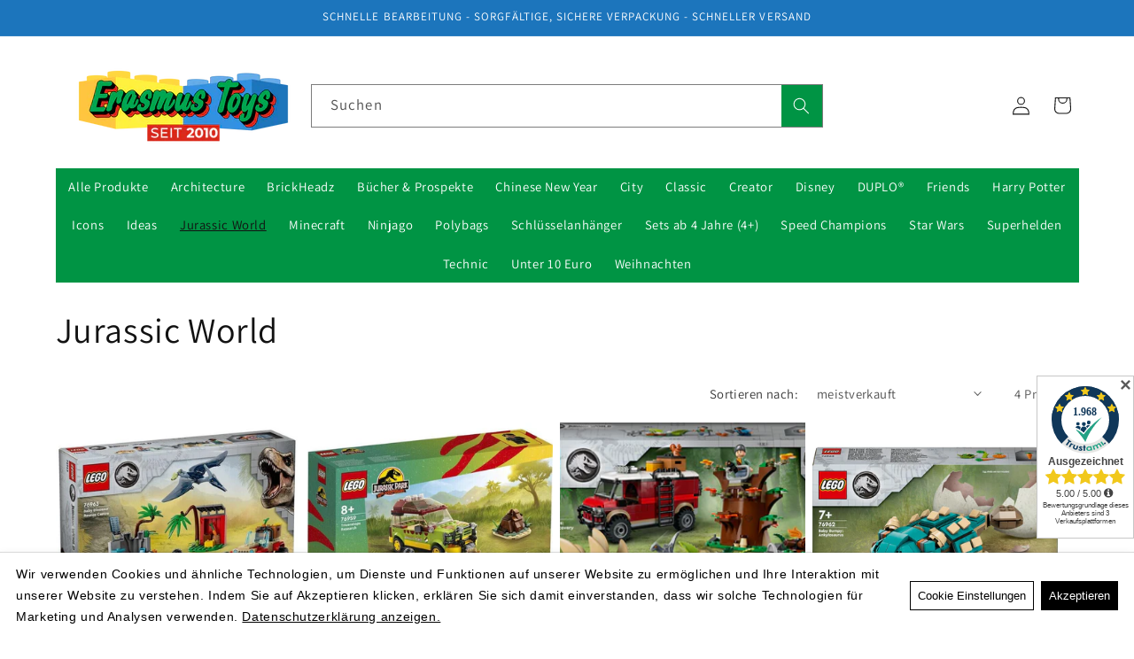

--- FILE ---
content_type: text/html; charset=utf-8
request_url: https://erasmus-toys.de/collections/jurassic-world
body_size: 35540
content:
<!doctype html>
<html class="js" lang="de">
  <head>
    <meta charset="utf-8">
    <meta http-equiv="X-UA-Compatible" content="IE=edge">
    <meta name="viewport" content="width=device-width,initial-scale=1">
    <meta name="theme-color" content="">
    <link rel="canonical" href="https://erasmus-toys.de/collections/jurassic-world"><link rel="icon" type="image/png" href="//erasmus-toys.de/cdn/shop/files/Erasmus_Toys_Logo_-_Favicon_-_Without_2010.png?crop=center&height=32&v=1671613851&width=32"><link rel="preconnect" href="https://fonts.shopifycdn.com" crossorigin><title>
      Lego Jurassic World Sets Online bestellen | Erasmus-Toys Online Shop
 &ndash; erasmus-toys.de</title>

    
      <meta name="description" content="Lego Jurassic World: Bestellen Sie spannende Lego Sets, Raritäten und Sammlerstücke jetzt auf Erasmus-Toys.de! Schnelle Bearbeitung, sorgfältige Verpackung, schneller Versand.">
    

    

<meta property="og:site_name" content="erasmus-toys.de">
<meta property="og:url" content="https://erasmus-toys.de/collections/jurassic-world">
<meta property="og:title" content="Lego Jurassic World Sets Online bestellen | Erasmus-Toys Online Shop">
<meta property="og:type" content="website">
<meta property="og:description" content="Lego Jurassic World: Bestellen Sie spannende Lego Sets, Raritäten und Sammlerstücke jetzt auf Erasmus-Toys.de! Schnelle Bearbeitung, sorgfältige Verpackung, schneller Versand."><meta property="og:image" content="http://erasmus-toys.de/cdn/shop/files/Erasmus_Toys_Logo_-_Horizontal_-_1000x628px-2.jpg?v=1669049662">
  <meta property="og:image:secure_url" content="https://erasmus-toys.de/cdn/shop/files/Erasmus_Toys_Logo_-_Horizontal_-_1000x628px-2.jpg?v=1669049662">
  <meta property="og:image:width" content="1000">
  <meta property="og:image:height" content="628"><meta name="twitter:card" content="summary_large_image">
<meta name="twitter:title" content="Lego Jurassic World Sets Online bestellen | Erasmus-Toys Online Shop">
<meta name="twitter:description" content="Lego Jurassic World: Bestellen Sie spannende Lego Sets, Raritäten und Sammlerstücke jetzt auf Erasmus-Toys.de! Schnelle Bearbeitung, sorgfältige Verpackung, schneller Versand.">


    <script src="//erasmus-toys.de/cdn/shop/t/17/assets/constants.js?v=132983761750457495441726047735" defer="defer"></script>
    <script src="//erasmus-toys.de/cdn/shop/t/17/assets/pubsub.js?v=158357773527763999511726047736" defer="defer"></script>
    <script src="//erasmus-toys.de/cdn/shop/t/17/assets/global.js?v=88558128918567037191726047735" defer="defer"></script>
    <script src="//erasmus-toys.de/cdn/shop/t/17/assets/details-disclosure.js?v=13653116266235556501726047735" defer="defer"></script>
    <script src="//erasmus-toys.de/cdn/shop/t/17/assets/details-modal.js?v=25581673532751508451726047735" defer="defer"></script>
    <script src="//erasmus-toys.de/cdn/shop/t/17/assets/search-form.js?v=133129549252120666541726047736" defer="defer"></script><script src="//erasmus-toys.de/cdn/shop/t/17/assets/animations.js?v=88693664871331136111726047734" defer="defer"></script><script>window.performance && window.performance.mark && window.performance.mark('shopify.content_for_header.start');</script><meta name="google-site-verification" content="EQmA7E-SbaU9gy0Oy12Zh0ARO4JMMmUfIFLzN16GE7s">
<meta id="shopify-digital-wallet" name="shopify-digital-wallet" content="/61837803670/digital_wallets/dialog">
<meta name="shopify-checkout-api-token" content="d52a28663f96122f53e3330b557bb1ea">
<meta id="in-context-paypal-metadata" data-shop-id="61837803670" data-venmo-supported="false" data-environment="production" data-locale="de_DE" data-paypal-v4="true" data-currency="EUR">
<link rel="alternate" type="application/atom+xml" title="Feed" href="/collections/jurassic-world.atom" />
<link rel="alternate" type="application/json+oembed" href="https://erasmus-toys.de/collections/jurassic-world.oembed">
<script async="async" src="/checkouts/internal/preloads.js?locale=de-DE"></script>
<link rel="preconnect" href="https://shop.app" crossorigin="anonymous">
<script async="async" src="https://shop.app/checkouts/internal/preloads.js?locale=de-DE&shop_id=61837803670" crossorigin="anonymous"></script>
<script id="apple-pay-shop-capabilities" type="application/json">{"shopId":61837803670,"countryCode":"DE","currencyCode":"EUR","merchantCapabilities":["supports3DS"],"merchantId":"gid:\/\/shopify\/Shop\/61837803670","merchantName":"erasmus-toys.de","requiredBillingContactFields":["postalAddress","email"],"requiredShippingContactFields":["postalAddress","email"],"shippingType":"shipping","supportedNetworks":["visa","maestro","masterCard","amex"],"total":{"type":"pending","label":"erasmus-toys.de","amount":"1.00"},"shopifyPaymentsEnabled":true,"supportsSubscriptions":true}</script>
<script id="shopify-features" type="application/json">{"accessToken":"d52a28663f96122f53e3330b557bb1ea","betas":["rich-media-storefront-analytics"],"domain":"erasmus-toys.de","predictiveSearch":true,"shopId":61837803670,"locale":"de"}</script>
<script>var Shopify = Shopify || {};
Shopify.shop = "erasmus-toys.myshopify.com";
Shopify.locale = "de";
Shopify.currency = {"active":"EUR","rate":"1.0"};
Shopify.country = "DE";
Shopify.theme = {"name":"11.09.2024 - Dawn V15.1.0 - LIVE","id":172406800729,"schema_name":"Dawn","schema_version":"15.1.0","theme_store_id":887,"role":"main"};
Shopify.theme.handle = "null";
Shopify.theme.style = {"id":null,"handle":null};
Shopify.cdnHost = "erasmus-toys.de/cdn";
Shopify.routes = Shopify.routes || {};
Shopify.routes.root = "/";</script>
<script type="module">!function(o){(o.Shopify=o.Shopify||{}).modules=!0}(window);</script>
<script>!function(o){function n(){var o=[];function n(){o.push(Array.prototype.slice.apply(arguments))}return n.q=o,n}var t=o.Shopify=o.Shopify||{};t.loadFeatures=n(),t.autoloadFeatures=n()}(window);</script>
<script>
  window.ShopifyPay = window.ShopifyPay || {};
  window.ShopifyPay.apiHost = "shop.app\/pay";
  window.ShopifyPay.redirectState = null;
</script>
<script id="shop-js-analytics" type="application/json">{"pageType":"collection"}</script>
<script defer="defer" async type="module" src="//erasmus-toys.de/cdn/shopifycloud/shop-js/modules/v2/client.init-shop-cart-sync_DIwzDt8_.de.esm.js"></script>
<script defer="defer" async type="module" src="//erasmus-toys.de/cdn/shopifycloud/shop-js/modules/v2/chunk.common_DK6FaseX.esm.js"></script>
<script defer="defer" async type="module" src="//erasmus-toys.de/cdn/shopifycloud/shop-js/modules/v2/chunk.modal_DJrdBHKE.esm.js"></script>
<script type="module">
  await import("//erasmus-toys.de/cdn/shopifycloud/shop-js/modules/v2/client.init-shop-cart-sync_DIwzDt8_.de.esm.js");
await import("//erasmus-toys.de/cdn/shopifycloud/shop-js/modules/v2/chunk.common_DK6FaseX.esm.js");
await import("//erasmus-toys.de/cdn/shopifycloud/shop-js/modules/v2/chunk.modal_DJrdBHKE.esm.js");

  window.Shopify.SignInWithShop?.initShopCartSync?.({"fedCMEnabled":true,"windoidEnabled":true});

</script>
<script>
  window.Shopify = window.Shopify || {};
  if (!window.Shopify.featureAssets) window.Shopify.featureAssets = {};
  window.Shopify.featureAssets['shop-js'] = {"shop-cart-sync":["modules/v2/client.shop-cart-sync_CpbWr8Q_.de.esm.js","modules/v2/chunk.common_DK6FaseX.esm.js","modules/v2/chunk.modal_DJrdBHKE.esm.js"],"init-fed-cm":["modules/v2/client.init-fed-cm_BnAV8Oxq.de.esm.js","modules/v2/chunk.common_DK6FaseX.esm.js","modules/v2/chunk.modal_DJrdBHKE.esm.js"],"shop-toast-manager":["modules/v2/client.shop-toast-manager_6XJ40SNJ.de.esm.js","modules/v2/chunk.common_DK6FaseX.esm.js","modules/v2/chunk.modal_DJrdBHKE.esm.js"],"init-shop-cart-sync":["modules/v2/client.init-shop-cart-sync_DIwzDt8_.de.esm.js","modules/v2/chunk.common_DK6FaseX.esm.js","modules/v2/chunk.modal_DJrdBHKE.esm.js"],"shop-button":["modules/v2/client.shop-button_CZz_39uh.de.esm.js","modules/v2/chunk.common_DK6FaseX.esm.js","modules/v2/chunk.modal_DJrdBHKE.esm.js"],"init-windoid":["modules/v2/client.init-windoid_B-LDUEPU.de.esm.js","modules/v2/chunk.common_DK6FaseX.esm.js","modules/v2/chunk.modal_DJrdBHKE.esm.js"],"shop-cash-offers":["modules/v2/client.shop-cash-offers_Dr1ejWJu.de.esm.js","modules/v2/chunk.common_DK6FaseX.esm.js","modules/v2/chunk.modal_DJrdBHKE.esm.js"],"pay-button":["modules/v2/client.pay-button_ghLncuwV.de.esm.js","modules/v2/chunk.common_DK6FaseX.esm.js","modules/v2/chunk.modal_DJrdBHKE.esm.js"],"init-customer-accounts":["modules/v2/client.init-customer-accounts_CXFx84Ar.de.esm.js","modules/v2/client.shop-login-button_D4ESF-iV.de.esm.js","modules/v2/chunk.common_DK6FaseX.esm.js","modules/v2/chunk.modal_DJrdBHKE.esm.js"],"avatar":["modules/v2/client.avatar_BTnouDA3.de.esm.js"],"checkout-modal":["modules/v2/client.checkout-modal_C1x0kikZ.de.esm.js","modules/v2/chunk.common_DK6FaseX.esm.js","modules/v2/chunk.modal_DJrdBHKE.esm.js"],"init-shop-for-new-customer-accounts":["modules/v2/client.init-shop-for-new-customer-accounts_v7pinn42.de.esm.js","modules/v2/client.shop-login-button_D4ESF-iV.de.esm.js","modules/v2/chunk.common_DK6FaseX.esm.js","modules/v2/chunk.modal_DJrdBHKE.esm.js"],"init-customer-accounts-sign-up":["modules/v2/client.init-customer-accounts-sign-up_DpQU4YB3.de.esm.js","modules/v2/client.shop-login-button_D4ESF-iV.de.esm.js","modules/v2/chunk.common_DK6FaseX.esm.js","modules/v2/chunk.modal_DJrdBHKE.esm.js"],"init-shop-email-lookup-coordinator":["modules/v2/client.init-shop-email-lookup-coordinator_BRs9hJ8g.de.esm.js","modules/v2/chunk.common_DK6FaseX.esm.js","modules/v2/chunk.modal_DJrdBHKE.esm.js"],"shop-follow-button":["modules/v2/client.shop-follow-button_Q3WId6RZ.de.esm.js","modules/v2/chunk.common_DK6FaseX.esm.js","modules/v2/chunk.modal_DJrdBHKE.esm.js"],"shop-login-button":["modules/v2/client.shop-login-button_D4ESF-iV.de.esm.js","modules/v2/chunk.common_DK6FaseX.esm.js","modules/v2/chunk.modal_DJrdBHKE.esm.js"],"shop-login":["modules/v2/client.shop-login_DtE1on06.de.esm.js","modules/v2/chunk.common_DK6FaseX.esm.js","modules/v2/chunk.modal_DJrdBHKE.esm.js"],"lead-capture":["modules/v2/client.lead-capture_BFGmGe6G.de.esm.js","modules/v2/chunk.common_DK6FaseX.esm.js","modules/v2/chunk.modal_DJrdBHKE.esm.js"],"payment-terms":["modules/v2/client.payment-terms_Cj7FQ-eb.de.esm.js","modules/v2/chunk.common_DK6FaseX.esm.js","modules/v2/chunk.modal_DJrdBHKE.esm.js"]};
</script>
<script id="__st">var __st={"a":61837803670,"offset":3600,"reqid":"f29d3cc4-6795-41f3-b0c1-f39325258883-1769611255","pageurl":"erasmus-toys.de\/collections\/jurassic-world","u":"8b6b89894764","p":"collection","rtyp":"collection","rid":297393029270};</script>
<script>window.ShopifyPaypalV4VisibilityTracking = true;</script>
<script id="captcha-bootstrap">!function(){'use strict';const t='contact',e='account',n='new_comment',o=[[t,t],['blogs',n],['comments',n],[t,'customer']],c=[[e,'customer_login'],[e,'guest_login'],[e,'recover_customer_password'],[e,'create_customer']],r=t=>t.map((([t,e])=>`form[action*='/${t}']:not([data-nocaptcha='true']) input[name='form_type'][value='${e}']`)).join(','),a=t=>()=>t?[...document.querySelectorAll(t)].map((t=>t.form)):[];function s(){const t=[...o],e=r(t);return a(e)}const i='password',u='form_key',d=['recaptcha-v3-token','g-recaptcha-response','h-captcha-response',i],f=()=>{try{return window.sessionStorage}catch{return}},m='__shopify_v',_=t=>t.elements[u];function p(t,e,n=!1){try{const o=window.sessionStorage,c=JSON.parse(o.getItem(e)),{data:r}=function(t){const{data:e,action:n}=t;return t[m]||n?{data:e,action:n}:{data:t,action:n}}(c);for(const[e,n]of Object.entries(r))t.elements[e]&&(t.elements[e].value=n);n&&o.removeItem(e)}catch(o){console.error('form repopulation failed',{error:o})}}const l='form_type',E='cptcha';function T(t){t.dataset[E]=!0}const w=window,h=w.document,L='Shopify',v='ce_forms',y='captcha';let A=!1;((t,e)=>{const n=(g='f06e6c50-85a8-45c8-87d0-21a2b65856fe',I='https://cdn.shopify.com/shopifycloud/storefront-forms-hcaptcha/ce_storefront_forms_captcha_hcaptcha.v1.5.2.iife.js',D={infoText:'Durch hCaptcha geschützt',privacyText:'Datenschutz',termsText:'Allgemeine Geschäftsbedingungen'},(t,e,n)=>{const o=w[L][v],c=o.bindForm;if(c)return c(t,g,e,D).then(n);var r;o.q.push([[t,g,e,D],n]),r=I,A||(h.body.append(Object.assign(h.createElement('script'),{id:'captcha-provider',async:!0,src:r})),A=!0)});var g,I,D;w[L]=w[L]||{},w[L][v]=w[L][v]||{},w[L][v].q=[],w[L][y]=w[L][y]||{},w[L][y].protect=function(t,e){n(t,void 0,e),T(t)},Object.freeze(w[L][y]),function(t,e,n,w,h,L){const[v,y,A,g]=function(t,e,n){const i=e?o:[],u=t?c:[],d=[...i,...u],f=r(d),m=r(i),_=r(d.filter((([t,e])=>n.includes(e))));return[a(f),a(m),a(_),s()]}(w,h,L),I=t=>{const e=t.target;return e instanceof HTMLFormElement?e:e&&e.form},D=t=>v().includes(t);t.addEventListener('submit',(t=>{const e=I(t);if(!e)return;const n=D(e)&&!e.dataset.hcaptchaBound&&!e.dataset.recaptchaBound,o=_(e),c=g().includes(e)&&(!o||!o.value);(n||c)&&t.preventDefault(),c&&!n&&(function(t){try{if(!f())return;!function(t){const e=f();if(!e)return;const n=_(t);if(!n)return;const o=n.value;o&&e.removeItem(o)}(t);const e=Array.from(Array(32),(()=>Math.random().toString(36)[2])).join('');!function(t,e){_(t)||t.append(Object.assign(document.createElement('input'),{type:'hidden',name:u})),t.elements[u].value=e}(t,e),function(t,e){const n=f();if(!n)return;const o=[...t.querySelectorAll(`input[type='${i}']`)].map((({name:t})=>t)),c=[...d,...o],r={};for(const[a,s]of new FormData(t).entries())c.includes(a)||(r[a]=s);n.setItem(e,JSON.stringify({[m]:1,action:t.action,data:r}))}(t,e)}catch(e){console.error('failed to persist form',e)}}(e),e.submit())}));const S=(t,e)=>{t&&!t.dataset[E]&&(n(t,e.some((e=>e===t))),T(t))};for(const o of['focusin','change'])t.addEventListener(o,(t=>{const e=I(t);D(e)&&S(e,y())}));const B=e.get('form_key'),M=e.get(l),P=B&&M;t.addEventListener('DOMContentLoaded',(()=>{const t=y();if(P)for(const e of t)e.elements[l].value===M&&p(e,B);[...new Set([...A(),...v().filter((t=>'true'===t.dataset.shopifyCaptcha))])].forEach((e=>S(e,t)))}))}(h,new URLSearchParams(w.location.search),n,t,e,['guest_login'])})(!0,!0)}();</script>
<script integrity="sha256-4kQ18oKyAcykRKYeNunJcIwy7WH5gtpwJnB7kiuLZ1E=" data-source-attribution="shopify.loadfeatures" defer="defer" src="//erasmus-toys.de/cdn/shopifycloud/storefront/assets/storefront/load_feature-a0a9edcb.js" crossorigin="anonymous"></script>
<script crossorigin="anonymous" defer="defer" src="//erasmus-toys.de/cdn/shopifycloud/storefront/assets/shopify_pay/storefront-65b4c6d7.js?v=20250812"></script>
<script data-source-attribution="shopify.dynamic_checkout.dynamic.init">var Shopify=Shopify||{};Shopify.PaymentButton=Shopify.PaymentButton||{isStorefrontPortableWallets:!0,init:function(){window.Shopify.PaymentButton.init=function(){};var t=document.createElement("script");t.src="https://erasmus-toys.de/cdn/shopifycloud/portable-wallets/latest/portable-wallets.de.js",t.type="module",document.head.appendChild(t)}};
</script>
<script data-source-attribution="shopify.dynamic_checkout.buyer_consent">
  function portableWalletsHideBuyerConsent(e){var t=document.getElementById("shopify-buyer-consent"),n=document.getElementById("shopify-subscription-policy-button");t&&n&&(t.classList.add("hidden"),t.setAttribute("aria-hidden","true"),n.removeEventListener("click",e))}function portableWalletsShowBuyerConsent(e){var t=document.getElementById("shopify-buyer-consent"),n=document.getElementById("shopify-subscription-policy-button");t&&n&&(t.classList.remove("hidden"),t.removeAttribute("aria-hidden"),n.addEventListener("click",e))}window.Shopify?.PaymentButton&&(window.Shopify.PaymentButton.hideBuyerConsent=portableWalletsHideBuyerConsent,window.Shopify.PaymentButton.showBuyerConsent=portableWalletsShowBuyerConsent);
</script>
<script data-source-attribution="shopify.dynamic_checkout.cart.bootstrap">document.addEventListener("DOMContentLoaded",(function(){function t(){return document.querySelector("shopify-accelerated-checkout-cart, shopify-accelerated-checkout")}if(t())Shopify.PaymentButton.init();else{new MutationObserver((function(e,n){t()&&(Shopify.PaymentButton.init(),n.disconnect())})).observe(document.body,{childList:!0,subtree:!0})}}));
</script>
<link id="shopify-accelerated-checkout-styles" rel="stylesheet" media="screen" href="https://erasmus-toys.de/cdn/shopifycloud/portable-wallets/latest/accelerated-checkout-backwards-compat.css" crossorigin="anonymous">
<style id="shopify-accelerated-checkout-cart">
        #shopify-buyer-consent {
  margin-top: 1em;
  display: inline-block;
  width: 100%;
}

#shopify-buyer-consent.hidden {
  display: none;
}

#shopify-subscription-policy-button {
  background: none;
  border: none;
  padding: 0;
  text-decoration: underline;
  font-size: inherit;
  cursor: pointer;
}

#shopify-subscription-policy-button::before {
  box-shadow: none;
}

      </style>
<script id="sections-script" data-sections="header" defer="defer" src="//erasmus-toys.de/cdn/shop/t/17/compiled_assets/scripts.js?v=3861"></script>
<script>window.performance && window.performance.mark && window.performance.mark('shopify.content_for_header.end');</script>


    <style data-shopify>
      @font-face {
  font-family: Assistant;
  font-weight: 400;
  font-style: normal;
  font-display: swap;
  src: url("//erasmus-toys.de/cdn/fonts/assistant/assistant_n4.9120912a469cad1cc292572851508ca49d12e768.woff2") format("woff2"),
       url("//erasmus-toys.de/cdn/fonts/assistant/assistant_n4.6e9875ce64e0fefcd3f4446b7ec9036b3ddd2985.woff") format("woff");
}

      @font-face {
  font-family: Assistant;
  font-weight: 700;
  font-style: normal;
  font-display: swap;
  src: url("//erasmus-toys.de/cdn/fonts/assistant/assistant_n7.bf44452348ec8b8efa3aa3068825305886b1c83c.woff2") format("woff2"),
       url("//erasmus-toys.de/cdn/fonts/assistant/assistant_n7.0c887fee83f6b3bda822f1150b912c72da0f7b64.woff") format("woff");
}

      
      
      @font-face {
  font-family: Assistant;
  font-weight: 400;
  font-style: normal;
  font-display: swap;
  src: url("//erasmus-toys.de/cdn/fonts/assistant/assistant_n4.9120912a469cad1cc292572851508ca49d12e768.woff2") format("woff2"),
       url("//erasmus-toys.de/cdn/fonts/assistant/assistant_n4.6e9875ce64e0fefcd3f4446b7ec9036b3ddd2985.woff") format("woff");
}


      
        :root,
        .color-background-1 {
          --color-background: 255,255,255;
        
          --gradient-background: #ffffff;
        

        

        --color-foreground: 18,18,18;
        --color-background-contrast: 191,191,191;
        --color-shadow: 18,18,18;
        --color-button: 28,117,188;
        --color-button-text: 255,255,255;
        --color-secondary-button: 255,255,255;
        --color-secondary-button-text: 0,166,81;
        --color-link: 0,166,81;
        --color-badge-foreground: 18,18,18;
        --color-badge-background: 255,255,255;
        --color-badge-border: 18,18,18;
        --payment-terms-background-color: rgb(255 255 255);
      }
      
        
        .color-background-2 {
          --color-background: 243,243,243;
        
          --gradient-background: #f3f3f3;
        

        

        --color-foreground: 18,18,18;
        --color-background-contrast: 179,179,179;
        --color-shadow: 18,18,18;
        --color-button: 18,18,18;
        --color-button-text: 243,243,243;
        --color-secondary-button: 243,243,243;
        --color-secondary-button-text: 18,18,18;
        --color-link: 18,18,18;
        --color-badge-foreground: 18,18,18;
        --color-badge-background: 243,243,243;
        --color-badge-border: 18,18,18;
        --payment-terms-background-color: rgb(243 243 243);
      }
      
        
        .color-inverse {
          --color-background: 18,18,18;
        
          --gradient-background: #121212;
        

        

        --color-foreground: 255,255,255;
        --color-background-contrast: 146,146,146;
        --color-shadow: 18,18,18;
        --color-button: 255,255,255;
        --color-button-text: 18,18,18;
        --color-secondary-button: 18,18,18;
        --color-secondary-button-text: 255,255,255;
        --color-link: 255,255,255;
        --color-badge-foreground: 255,255,255;
        --color-badge-background: 18,18,18;
        --color-badge-border: 255,255,255;
        --payment-terms-background-color: rgb(18 18 18);
      }
      
        
        .color-accent-1 {
          --color-background: 28,117,188;
        
          --gradient-background: #1c75bc;
        

        

        --color-foreground: 255,255,255;
        --color-background-contrast: 11,48,77;
        --color-shadow: 18,18,18;
        --color-button: 255,255,255;
        --color-button-text: 28,117,188;
        --color-secondary-button: 28,117,188;
        --color-secondary-button-text: 255,255,255;
        --color-link: 255,255,255;
        --color-badge-foreground: 255,255,255;
        --color-badge-background: 28,117,188;
        --color-badge-border: 255,255,255;
        --payment-terms-background-color: rgb(28 117 188);
      }
      
        
        .color-accent-2 {
          --color-background: 0,148,68;
        
          --gradient-background: #009444;
        

        

        --color-foreground: 255,255,255;
        --color-background-contrast: 0,21,9;
        --color-shadow: 18,18,18;
        --color-button: 255,255,255;
        --color-button-text: 0,148,68;
        --color-secondary-button: 0,148,68;
        --color-secondary-button-text: 255,255,255;
        --color-link: 255,255,255;
        --color-badge-foreground: 255,255,255;
        --color-badge-background: 0,148,68;
        --color-badge-border: 255,255,255;
        --payment-terms-background-color: rgb(0 148 68);
      }
      

      body, .color-background-1, .color-background-2, .color-inverse, .color-accent-1, .color-accent-2 {
        color: rgba(var(--color-foreground), 0.75);
        background-color: rgb(var(--color-background));
      }

      :root {
        --font-body-family: Assistant, sans-serif;
        --font-body-style: normal;
        --font-body-weight: 400;
        --font-body-weight-bold: 700;

        --font-heading-family: Assistant, sans-serif;
        --font-heading-style: normal;
        --font-heading-weight: 400;

        --font-body-scale: 1.05;
        --font-heading-scale: 0.9523809523809523;

        --media-padding: px;
        --media-border-opacity: 0.05;
        --media-border-width: 1px;
        --media-radius: 0px;
        --media-shadow-opacity: 0.0;
        --media-shadow-horizontal-offset: 0px;
        --media-shadow-vertical-offset: 4px;
        --media-shadow-blur-radius: 5px;
        --media-shadow-visible: 0;

        --page-width: 120rem;
        --page-width-margin: 0rem;

        --product-card-image-padding: 0.0rem;
        --product-card-corner-radius: 0.0rem;
        --product-card-text-alignment: left;
        --product-card-border-width: 0.0rem;
        --product-card-border-opacity: 0.1;
        --product-card-shadow-opacity: 0.0;
        --product-card-shadow-visible: 0;
        --product-card-shadow-horizontal-offset: 0.0rem;
        --product-card-shadow-vertical-offset: 0.4rem;
        --product-card-shadow-blur-radius: 0.5rem;

        --collection-card-image-padding: 0.0rem;
        --collection-card-corner-radius: 0.0rem;
        --collection-card-text-alignment: left;
        --collection-card-border-width: 0.0rem;
        --collection-card-border-opacity: 0.1;
        --collection-card-shadow-opacity: 0.0;
        --collection-card-shadow-visible: 0;
        --collection-card-shadow-horizontal-offset: 0.0rem;
        --collection-card-shadow-vertical-offset: 0.4rem;
        --collection-card-shadow-blur-radius: 0.5rem;

        --blog-card-image-padding: 0.0rem;
        --blog-card-corner-radius: 0.0rem;
        --blog-card-text-alignment: left;
        --blog-card-border-width: 0.0rem;
        --blog-card-border-opacity: 0.1;
        --blog-card-shadow-opacity: 0.0;
        --blog-card-shadow-visible: 0;
        --blog-card-shadow-horizontal-offset: 0.0rem;
        --blog-card-shadow-vertical-offset: 0.4rem;
        --blog-card-shadow-blur-radius: 0.5rem;

        --badge-corner-radius: 4.0rem;

        --popup-border-width: 1px;
        --popup-border-opacity: 0.1;
        --popup-corner-radius: 0px;
        --popup-shadow-opacity: 0.0;
        --popup-shadow-horizontal-offset: 0px;
        --popup-shadow-vertical-offset: 4px;
        --popup-shadow-blur-radius: 5px;

        --drawer-border-width: 1px;
        --drawer-border-opacity: 0.1;
        --drawer-shadow-opacity: 0.0;
        --drawer-shadow-horizontal-offset: 0px;
        --drawer-shadow-vertical-offset: 4px;
        --drawer-shadow-blur-radius: 5px;

        --spacing-sections-desktop: 0px;
        --spacing-sections-mobile: 0px;

        --grid-desktop-vertical-spacing: 8px;
        --grid-desktop-horizontal-spacing: 8px;
        --grid-mobile-vertical-spacing: 4px;
        --grid-mobile-horizontal-spacing: 4px;

        --text-boxes-border-opacity: 0.1;
        --text-boxes-border-width: 0px;
        --text-boxes-radius: 0px;
        --text-boxes-shadow-opacity: 0.0;
        --text-boxes-shadow-visible: 0;
        --text-boxes-shadow-horizontal-offset: 0px;
        --text-boxes-shadow-vertical-offset: 4px;
        --text-boxes-shadow-blur-radius: 5px;

        --buttons-radius: 0px;
        --buttons-radius-outset: 0px;
        --buttons-border-width: 1px;
        --buttons-border-opacity: 1.0;
        --buttons-shadow-opacity: 0.0;
        --buttons-shadow-visible: 0;
        --buttons-shadow-horizontal-offset: 0px;
        --buttons-shadow-vertical-offset: 4px;
        --buttons-shadow-blur-radius: 5px;
        --buttons-border-offset: 0px;

        --inputs-radius: 0px;
        --inputs-border-width: 1px;
        --inputs-border-opacity: 0.55;
        --inputs-shadow-opacity: 0.0;
        --inputs-shadow-horizontal-offset: 0px;
        --inputs-margin-offset: 0px;
        --inputs-shadow-vertical-offset: 4px;
        --inputs-shadow-blur-radius: 5px;
        --inputs-radius-outset: 0px;

        --variant-pills-radius: 40px;
        --variant-pills-border-width: 1px;
        --variant-pills-border-opacity: 0.55;
        --variant-pills-shadow-opacity: 0.0;
        --variant-pills-shadow-horizontal-offset: 0px;
        --variant-pills-shadow-vertical-offset: 4px;
        --variant-pills-shadow-blur-radius: 5px;
      }

      *,
      *::before,
      *::after {
        box-sizing: inherit;
      }

      html {
        box-sizing: border-box;
        font-size: calc(var(--font-body-scale) * 62.5%);
        height: 100%;
      }

      body {
        display: grid;
        grid-template-rows: auto auto 1fr auto;
        grid-template-columns: 100%;
        min-height: 100%;
        margin: 0;
        font-size: 1.5rem;
        letter-spacing: 0.06rem;
        line-height: calc(1 + 0.8 / var(--font-body-scale));
        font-family: var(--font-body-family);
        font-style: var(--font-body-style);
        font-weight: var(--font-body-weight);
      }

      @media screen and (min-width: 750px) {
        body {
          font-size: 1.6rem;
        }
      }
    </style>

    <link href="//erasmus-toys.de/cdn/shop/t/17/assets/base.css?v=94266557971103095941726047734" rel="stylesheet" type="text/css" media="all" />
    <link href="//erasmus-toys.de/cdn/shop/t/17/assets/custom.css?v=138889730646901149951726048758" rel="stylesheet" type="text/css" media="all" />
    <link rel="stylesheet" href="//erasmus-toys.de/cdn/shop/t/17/assets/component-cart-items.css?v=123238115697927560811726047735" media="print" onload="this.media='all'">
      <link rel="preload" as="font" href="//erasmus-toys.de/cdn/fonts/assistant/assistant_n4.9120912a469cad1cc292572851508ca49d12e768.woff2" type="font/woff2" crossorigin>
      

      <link rel="preload" as="font" href="//erasmus-toys.de/cdn/fonts/assistant/assistant_n4.9120912a469cad1cc292572851508ca49d12e768.woff2" type="font/woff2" crossorigin>
      
<link href="//erasmus-toys.de/cdn/shop/t/17/assets/component-localization-form.css?v=86199867289619414191726047735" rel="stylesheet" type="text/css" media="all" />
      <script src="//erasmus-toys.de/cdn/shop/t/17/assets/localization-form.js?v=144176611646395275351726047736" defer="defer"></script><link
        rel="stylesheet"
        href="//erasmus-toys.de/cdn/shop/t/17/assets/component-predictive-search.css?v=118923337488134913561726047735"
        media="print"
        onload="this.media='all'"
      ><script>
      if (Shopify.designMode) {
        document.documentElement.classList.add('shopify-design-mode');
      }
    </script>
  <link href="https://monorail-edge.shopifysvc.com" rel="dns-prefetch">
<script>(function(){if ("sendBeacon" in navigator && "performance" in window) {try {var session_token_from_headers = performance.getEntriesByType('navigation')[0].serverTiming.find(x => x.name == '_s').description;} catch {var session_token_from_headers = undefined;}var session_cookie_matches = document.cookie.match(/_shopify_s=([^;]*)/);var session_token_from_cookie = session_cookie_matches && session_cookie_matches.length === 2 ? session_cookie_matches[1] : "";var session_token = session_token_from_headers || session_token_from_cookie || "";function handle_abandonment_event(e) {var entries = performance.getEntries().filter(function(entry) {return /monorail-edge.shopifysvc.com/.test(entry.name);});if (!window.abandonment_tracked && entries.length === 0) {window.abandonment_tracked = true;var currentMs = Date.now();var navigation_start = performance.timing.navigationStart;var payload = {shop_id: 61837803670,url: window.location.href,navigation_start,duration: currentMs - navigation_start,session_token,page_type: "collection"};window.navigator.sendBeacon("https://monorail-edge.shopifysvc.com/v1/produce", JSON.stringify({schema_id: "online_store_buyer_site_abandonment/1.1",payload: payload,metadata: {event_created_at_ms: currentMs,event_sent_at_ms: currentMs}}));}}window.addEventListener('pagehide', handle_abandonment_event);}}());</script>
<script id="web-pixels-manager-setup">(function e(e,d,r,n,o){if(void 0===o&&(o={}),!Boolean(null===(a=null===(i=window.Shopify)||void 0===i?void 0:i.analytics)||void 0===a?void 0:a.replayQueue)){var i,a;window.Shopify=window.Shopify||{};var t=window.Shopify;t.analytics=t.analytics||{};var s=t.analytics;s.replayQueue=[],s.publish=function(e,d,r){return s.replayQueue.push([e,d,r]),!0};try{self.performance.mark("wpm:start")}catch(e){}var l=function(){var e={modern:/Edge?\/(1{2}[4-9]|1[2-9]\d|[2-9]\d{2}|\d{4,})\.\d+(\.\d+|)|Firefox\/(1{2}[4-9]|1[2-9]\d|[2-9]\d{2}|\d{4,})\.\d+(\.\d+|)|Chrom(ium|e)\/(9{2}|\d{3,})\.\d+(\.\d+|)|(Maci|X1{2}).+ Version\/(15\.\d+|(1[6-9]|[2-9]\d|\d{3,})\.\d+)([,.]\d+|)( \(\w+\)|)( Mobile\/\w+|) Safari\/|Chrome.+OPR\/(9{2}|\d{3,})\.\d+\.\d+|(CPU[ +]OS|iPhone[ +]OS|CPU[ +]iPhone|CPU IPhone OS|CPU iPad OS)[ +]+(15[._]\d+|(1[6-9]|[2-9]\d|\d{3,})[._]\d+)([._]\d+|)|Android:?[ /-](13[3-9]|1[4-9]\d|[2-9]\d{2}|\d{4,})(\.\d+|)(\.\d+|)|Android.+Firefox\/(13[5-9]|1[4-9]\d|[2-9]\d{2}|\d{4,})\.\d+(\.\d+|)|Android.+Chrom(ium|e)\/(13[3-9]|1[4-9]\d|[2-9]\d{2}|\d{4,})\.\d+(\.\d+|)|SamsungBrowser\/([2-9]\d|\d{3,})\.\d+/,legacy:/Edge?\/(1[6-9]|[2-9]\d|\d{3,})\.\d+(\.\d+|)|Firefox\/(5[4-9]|[6-9]\d|\d{3,})\.\d+(\.\d+|)|Chrom(ium|e)\/(5[1-9]|[6-9]\d|\d{3,})\.\d+(\.\d+|)([\d.]+$|.*Safari\/(?![\d.]+ Edge\/[\d.]+$))|(Maci|X1{2}).+ Version\/(10\.\d+|(1[1-9]|[2-9]\d|\d{3,})\.\d+)([,.]\d+|)( \(\w+\)|)( Mobile\/\w+|) Safari\/|Chrome.+OPR\/(3[89]|[4-9]\d|\d{3,})\.\d+\.\d+|(CPU[ +]OS|iPhone[ +]OS|CPU[ +]iPhone|CPU IPhone OS|CPU iPad OS)[ +]+(10[._]\d+|(1[1-9]|[2-9]\d|\d{3,})[._]\d+)([._]\d+|)|Android:?[ /-](13[3-9]|1[4-9]\d|[2-9]\d{2}|\d{4,})(\.\d+|)(\.\d+|)|Mobile Safari.+OPR\/([89]\d|\d{3,})\.\d+\.\d+|Android.+Firefox\/(13[5-9]|1[4-9]\d|[2-9]\d{2}|\d{4,})\.\d+(\.\d+|)|Android.+Chrom(ium|e)\/(13[3-9]|1[4-9]\d|[2-9]\d{2}|\d{4,})\.\d+(\.\d+|)|Android.+(UC? ?Browser|UCWEB|U3)[ /]?(15\.([5-9]|\d{2,})|(1[6-9]|[2-9]\d|\d{3,})\.\d+)\.\d+|SamsungBrowser\/(5\.\d+|([6-9]|\d{2,})\.\d+)|Android.+MQ{2}Browser\/(14(\.(9|\d{2,})|)|(1[5-9]|[2-9]\d|\d{3,})(\.\d+|))(\.\d+|)|K[Aa][Ii]OS\/(3\.\d+|([4-9]|\d{2,})\.\d+)(\.\d+|)/},d=e.modern,r=e.legacy,n=navigator.userAgent;return n.match(d)?"modern":n.match(r)?"legacy":"unknown"}(),u="modern"===l?"modern":"legacy",c=(null!=n?n:{modern:"",legacy:""})[u],f=function(e){return[e.baseUrl,"/wpm","/b",e.hashVersion,"modern"===e.buildTarget?"m":"l",".js"].join("")}({baseUrl:d,hashVersion:r,buildTarget:u}),m=function(e){var d=e.version,r=e.bundleTarget,n=e.surface,o=e.pageUrl,i=e.monorailEndpoint;return{emit:function(e){var a=e.status,t=e.errorMsg,s=(new Date).getTime(),l=JSON.stringify({metadata:{event_sent_at_ms:s},events:[{schema_id:"web_pixels_manager_load/3.1",payload:{version:d,bundle_target:r,page_url:o,status:a,surface:n,error_msg:t},metadata:{event_created_at_ms:s}}]});if(!i)return console&&console.warn&&console.warn("[Web Pixels Manager] No Monorail endpoint provided, skipping logging."),!1;try{return self.navigator.sendBeacon.bind(self.navigator)(i,l)}catch(e){}var u=new XMLHttpRequest;try{return u.open("POST",i,!0),u.setRequestHeader("Content-Type","text/plain"),u.send(l),!0}catch(e){return console&&console.warn&&console.warn("[Web Pixels Manager] Got an unhandled error while logging to Monorail."),!1}}}}({version:r,bundleTarget:l,surface:e.surface,pageUrl:self.location.href,monorailEndpoint:e.monorailEndpoint});try{o.browserTarget=l,function(e){var d=e.src,r=e.async,n=void 0===r||r,o=e.onload,i=e.onerror,a=e.sri,t=e.scriptDataAttributes,s=void 0===t?{}:t,l=document.createElement("script"),u=document.querySelector("head"),c=document.querySelector("body");if(l.async=n,l.src=d,a&&(l.integrity=a,l.crossOrigin="anonymous"),s)for(var f in s)if(Object.prototype.hasOwnProperty.call(s,f))try{l.dataset[f]=s[f]}catch(e){}if(o&&l.addEventListener("load",o),i&&l.addEventListener("error",i),u)u.appendChild(l);else{if(!c)throw new Error("Did not find a head or body element to append the script");c.appendChild(l)}}({src:f,async:!0,onload:function(){if(!function(){var e,d;return Boolean(null===(d=null===(e=window.Shopify)||void 0===e?void 0:e.analytics)||void 0===d?void 0:d.initialized)}()){var d=window.webPixelsManager.init(e)||void 0;if(d){var r=window.Shopify.analytics;r.replayQueue.forEach((function(e){var r=e[0],n=e[1],o=e[2];d.publishCustomEvent(r,n,o)})),r.replayQueue=[],r.publish=d.publishCustomEvent,r.visitor=d.visitor,r.initialized=!0}}},onerror:function(){return m.emit({status:"failed",errorMsg:"".concat(f," has failed to load")})},sri:function(e){var d=/^sha384-[A-Za-z0-9+/=]+$/;return"string"==typeof e&&d.test(e)}(c)?c:"",scriptDataAttributes:o}),m.emit({status:"loading"})}catch(e){m.emit({status:"failed",errorMsg:(null==e?void 0:e.message)||"Unknown error"})}}})({shopId: 61837803670,storefrontBaseUrl: "https://erasmus-toys.de",extensionsBaseUrl: "https://extensions.shopifycdn.com/cdn/shopifycloud/web-pixels-manager",monorailEndpoint: "https://monorail-edge.shopifysvc.com/unstable/produce_batch",surface: "storefront-renderer",enabledBetaFlags: ["2dca8a86"],webPixelsConfigList: [{"id":"1071939929","configuration":"{\"config\":\"{\\\"pixel_id\\\":\\\"G-HY85SCY0YP\\\",\\\"target_country\\\":\\\"DE\\\",\\\"gtag_events\\\":[{\\\"type\\\":\\\"search\\\",\\\"action_label\\\":[\\\"G-HY85SCY0YP\\\",\\\"AW-11096153129\\\/eKAACN3GrI0YEKm4h6sp\\\"]},{\\\"type\\\":\\\"begin_checkout\\\",\\\"action_label\\\":[\\\"G-HY85SCY0YP\\\",\\\"AW-11096153129\\\/Gki7CNrGrI0YEKm4h6sp\\\"]},{\\\"type\\\":\\\"view_item\\\",\\\"action_label\\\":[\\\"G-HY85SCY0YP\\\",\\\"AW-11096153129\\\/nwMpCNTGrI0YEKm4h6sp\\\",\\\"MC-0XN842N5CG\\\"]},{\\\"type\\\":\\\"purchase\\\",\\\"action_label\\\":[\\\"G-HY85SCY0YP\\\",\\\"AW-11096153129\\\/vP5wCNHGrI0YEKm4h6sp\\\",\\\"MC-0XN842N5CG\\\"]},{\\\"type\\\":\\\"page_view\\\",\\\"action_label\\\":[\\\"G-HY85SCY0YP\\\",\\\"AW-11096153129\\\/33zJCM7GrI0YEKm4h6sp\\\",\\\"MC-0XN842N5CG\\\"]},{\\\"type\\\":\\\"add_payment_info\\\",\\\"action_label\\\":[\\\"G-HY85SCY0YP\\\",\\\"AW-11096153129\\\/RrumCODGrI0YEKm4h6sp\\\"]},{\\\"type\\\":\\\"add_to_cart\\\",\\\"action_label\\\":[\\\"G-HY85SCY0YP\\\",\\\"AW-11096153129\\\/yxUVCNfGrI0YEKm4h6sp\\\"]}],\\\"enable_monitoring_mode\\\":false}\"}","eventPayloadVersion":"v1","runtimeContext":"OPEN","scriptVersion":"b2a88bafab3e21179ed38636efcd8a93","type":"APP","apiClientId":1780363,"privacyPurposes":[],"dataSharingAdjustments":{"protectedCustomerApprovalScopes":["read_customer_address","read_customer_email","read_customer_name","read_customer_personal_data","read_customer_phone"]}},{"id":"264274265","configuration":"{\"pixel_id\":\"698135405335657\",\"pixel_type\":\"facebook_pixel\",\"metaapp_system_user_token\":\"-\"}","eventPayloadVersion":"v1","runtimeContext":"OPEN","scriptVersion":"ca16bc87fe92b6042fbaa3acc2fbdaa6","type":"APP","apiClientId":2329312,"privacyPurposes":["ANALYTICS","MARKETING","SALE_OF_DATA"],"dataSharingAdjustments":{"protectedCustomerApprovalScopes":["read_customer_address","read_customer_email","read_customer_name","read_customer_personal_data","read_customer_phone"]}},{"id":"shopify-app-pixel","configuration":"{}","eventPayloadVersion":"v1","runtimeContext":"STRICT","scriptVersion":"0450","apiClientId":"shopify-pixel","type":"APP","privacyPurposes":["ANALYTICS","MARKETING"]},{"id":"shopify-custom-pixel","eventPayloadVersion":"v1","runtimeContext":"LAX","scriptVersion":"0450","apiClientId":"shopify-pixel","type":"CUSTOM","privacyPurposes":["ANALYTICS","MARKETING"]}],isMerchantRequest: false,initData: {"shop":{"name":"erasmus-toys.de","paymentSettings":{"currencyCode":"EUR"},"myshopifyDomain":"erasmus-toys.myshopify.com","countryCode":"DE","storefrontUrl":"https:\/\/erasmus-toys.de"},"customer":null,"cart":null,"checkout":null,"productVariants":[],"purchasingCompany":null},},"https://erasmus-toys.de/cdn","fcfee988w5aeb613cpc8e4bc33m6693e112",{"modern":"","legacy":""},{"shopId":"61837803670","storefrontBaseUrl":"https:\/\/erasmus-toys.de","extensionBaseUrl":"https:\/\/extensions.shopifycdn.com\/cdn\/shopifycloud\/web-pixels-manager","surface":"storefront-renderer","enabledBetaFlags":"[\"2dca8a86\"]","isMerchantRequest":"false","hashVersion":"fcfee988w5aeb613cpc8e4bc33m6693e112","publish":"custom","events":"[[\"page_viewed\",{}],[\"collection_viewed\",{\"collection\":{\"id\":\"297393029270\",\"title\":\"Jurassic World\",\"productVariants\":[{\"price\":{\"amount\":44.9,\"currencyCode\":\"EUR\"},\"product\":{\"title\":\"LEGO 76963 Jurassic World Rettungszentrum für Baby Dinos ab 4+\",\"vendor\":\"Lego\",\"id\":\"15789109477721\",\"untranslatedTitle\":\"LEGO 76963 Jurassic World Rettungszentrum für Baby Dinos ab 4+\",\"url\":\"\/products\/lego-76963-jurassic-rettungszentrum-fur-baby-dinos-4\",\"type\":\"\"},\"id\":\"56108421120345\",\"image\":{\"src\":\"\/\/erasmus-toys.de\/cdn\/shop\/files\/lego-jurassic-world-rettungszentrum-fuer-baby-dinos-76963.jpg?v=1759277259\"},\"sku\":\"lego 76963\",\"title\":\"Default Title\",\"untranslatedTitle\":\"Default Title\"},{\"price\":{\"amount\":49.9,\"currencyCode\":\"EUR\"},\"product\":{\"title\":\"LEGO 76959 Jurassic World Triceratops Forschung\",\"vendor\":\"Lego\",\"id\":\"14840043241817\",\"untranslatedTitle\":\"LEGO 76959 Jurassic World Triceratops Forschung\",\"url\":\"\/products\/lego-76959-jurassic-world-triceratops-forschung\",\"type\":\"\"},\"id\":\"53695807062361\",\"image\":{\"src\":\"\/\/erasmus-toys.de\/cdn\/shop\/files\/lego-jurassic-park-triceratops-forschung-76959_1.jpg?v=1739923391\"},\"sku\":\"lego 76959\",\"title\":\"Default Title\",\"untranslatedTitle\":\"Default Title\"},{\"price\":{\"amount\":64.9,\"currencyCode\":\"EUR\"},\"product\":{\"title\":\"LEGO 76965 Jurassic World Entdeckung des Stegosaurus\",\"vendor\":\"Lego\",\"id\":\"15885009486169\",\"untranslatedTitle\":\"LEGO 76965 Jurassic World Entdeckung des Stegosaurus\",\"url\":\"\/products\/lego-76965-jurassic-world-entdeckung-des-stegosaurus\",\"type\":\"\"},\"id\":\"56435154911577\",\"image\":{\"src\":\"\/\/erasmus-toys.de\/cdn\/shop\/files\/lego-jurassic-world-dinosaurier-missionen-entdeckung-des-stegosaurus-76965.jpg?v=1761057818\"},\"sku\":\"lego 76965\",\"title\":\"Default Title\",\"untranslatedTitle\":\"Default Title\"},{\"price\":{\"amount\":29.9,\"currencyCode\":\"EUR\"},\"product\":{\"title\":\"LEGO 76962 Jurassic World Baby Bumpy Ankylosaurus\",\"vendor\":\"Lego\",\"id\":\"15807435440473\",\"untranslatedTitle\":\"LEGO 76962 Jurassic World Baby Bumpy Ankylosaurus\",\"url\":\"\/products\/lego-76962-jurassic-world-baby-bumpy\",\"type\":\"\"},\"id\":\"56168579662169\",\"image\":{\"src\":\"\/\/erasmus-toys.de\/cdn\/shop\/files\/lego-jurassic-world-baby-bumpy-ankylosaurus-76962.jpg?v=1761955835\"},\"sku\":\"lego 76962\",\"title\":\"Default Title\",\"untranslatedTitle\":\"Default Title\"}]}}]]"});</script><script>
  window.ShopifyAnalytics = window.ShopifyAnalytics || {};
  window.ShopifyAnalytics.meta = window.ShopifyAnalytics.meta || {};
  window.ShopifyAnalytics.meta.currency = 'EUR';
  var meta = {"products":[{"id":15789109477721,"gid":"gid:\/\/shopify\/Product\/15789109477721","vendor":"Lego","type":"","handle":"lego-76963-jurassic-rettungszentrum-fur-baby-dinos-4","variants":[{"id":56108421120345,"price":4490,"name":"LEGO 76963 Jurassic World Rettungszentrum für Baby Dinos ab 4+","public_title":null,"sku":"lego 76963"}],"remote":false},{"id":14840043241817,"gid":"gid:\/\/shopify\/Product\/14840043241817","vendor":"Lego","type":"","handle":"lego-76959-jurassic-world-triceratops-forschung","variants":[{"id":53695807062361,"price":4990,"name":"LEGO 76959 Jurassic World Triceratops Forschung","public_title":null,"sku":"lego 76959"}],"remote":false},{"id":15885009486169,"gid":"gid:\/\/shopify\/Product\/15885009486169","vendor":"Lego","type":"","handle":"lego-76965-jurassic-world-entdeckung-des-stegosaurus","variants":[{"id":56435154911577,"price":6490,"name":"LEGO 76965 Jurassic World Entdeckung des Stegosaurus","public_title":null,"sku":"lego 76965"}],"remote":false},{"id":15807435440473,"gid":"gid:\/\/shopify\/Product\/15807435440473","vendor":"Lego","type":"","handle":"lego-76962-jurassic-world-baby-bumpy","variants":[{"id":56168579662169,"price":2990,"name":"LEGO 76962 Jurassic World Baby Bumpy Ankylosaurus","public_title":null,"sku":"lego 76962"}],"remote":false}],"page":{"pageType":"collection","resourceType":"collection","resourceId":297393029270,"requestId":"f29d3cc4-6795-41f3-b0c1-f39325258883-1769611255"}};
  for (var attr in meta) {
    window.ShopifyAnalytics.meta[attr] = meta[attr];
  }
</script>
<script class="analytics">
  (function () {
    var customDocumentWrite = function(content) {
      var jquery = null;

      if (window.jQuery) {
        jquery = window.jQuery;
      } else if (window.Checkout && window.Checkout.$) {
        jquery = window.Checkout.$;
      }

      if (jquery) {
        jquery('body').append(content);
      }
    };

    var hasLoggedConversion = function(token) {
      if (token) {
        return document.cookie.indexOf('loggedConversion=' + token) !== -1;
      }
      return false;
    }

    var setCookieIfConversion = function(token) {
      if (token) {
        var twoMonthsFromNow = new Date(Date.now());
        twoMonthsFromNow.setMonth(twoMonthsFromNow.getMonth() + 2);

        document.cookie = 'loggedConversion=' + token + '; expires=' + twoMonthsFromNow;
      }
    }

    var trekkie = window.ShopifyAnalytics.lib = window.trekkie = window.trekkie || [];
    if (trekkie.integrations) {
      return;
    }
    trekkie.methods = [
      'identify',
      'page',
      'ready',
      'track',
      'trackForm',
      'trackLink'
    ];
    trekkie.factory = function(method) {
      return function() {
        var args = Array.prototype.slice.call(arguments);
        args.unshift(method);
        trekkie.push(args);
        return trekkie;
      };
    };
    for (var i = 0; i < trekkie.methods.length; i++) {
      var key = trekkie.methods[i];
      trekkie[key] = trekkie.factory(key);
    }
    trekkie.load = function(config) {
      trekkie.config = config || {};
      trekkie.config.initialDocumentCookie = document.cookie;
      var first = document.getElementsByTagName('script')[0];
      var script = document.createElement('script');
      script.type = 'text/javascript';
      script.onerror = function(e) {
        var scriptFallback = document.createElement('script');
        scriptFallback.type = 'text/javascript';
        scriptFallback.onerror = function(error) {
                var Monorail = {
      produce: function produce(monorailDomain, schemaId, payload) {
        var currentMs = new Date().getTime();
        var event = {
          schema_id: schemaId,
          payload: payload,
          metadata: {
            event_created_at_ms: currentMs,
            event_sent_at_ms: currentMs
          }
        };
        return Monorail.sendRequest("https://" + monorailDomain + "/v1/produce", JSON.stringify(event));
      },
      sendRequest: function sendRequest(endpointUrl, payload) {
        // Try the sendBeacon API
        if (window && window.navigator && typeof window.navigator.sendBeacon === 'function' && typeof window.Blob === 'function' && !Monorail.isIos12()) {
          var blobData = new window.Blob([payload], {
            type: 'text/plain'
          });

          if (window.navigator.sendBeacon(endpointUrl, blobData)) {
            return true;
          } // sendBeacon was not successful

        } // XHR beacon

        var xhr = new XMLHttpRequest();

        try {
          xhr.open('POST', endpointUrl);
          xhr.setRequestHeader('Content-Type', 'text/plain');
          xhr.send(payload);
        } catch (e) {
          console.log(e);
        }

        return false;
      },
      isIos12: function isIos12() {
        return window.navigator.userAgent.lastIndexOf('iPhone; CPU iPhone OS 12_') !== -1 || window.navigator.userAgent.lastIndexOf('iPad; CPU OS 12_') !== -1;
      }
    };
    Monorail.produce('monorail-edge.shopifysvc.com',
      'trekkie_storefront_load_errors/1.1',
      {shop_id: 61837803670,
      theme_id: 172406800729,
      app_name: "storefront",
      context_url: window.location.href,
      source_url: "//erasmus-toys.de/cdn/s/trekkie.storefront.a804e9514e4efded663580eddd6991fcc12b5451.min.js"});

        };
        scriptFallback.async = true;
        scriptFallback.src = '//erasmus-toys.de/cdn/s/trekkie.storefront.a804e9514e4efded663580eddd6991fcc12b5451.min.js';
        first.parentNode.insertBefore(scriptFallback, first);
      };
      script.async = true;
      script.src = '//erasmus-toys.de/cdn/s/trekkie.storefront.a804e9514e4efded663580eddd6991fcc12b5451.min.js';
      first.parentNode.insertBefore(script, first);
    };
    trekkie.load(
      {"Trekkie":{"appName":"storefront","development":false,"defaultAttributes":{"shopId":61837803670,"isMerchantRequest":null,"themeId":172406800729,"themeCityHash":"17531937931015206762","contentLanguage":"de","currency":"EUR","eventMetadataId":"f02d60af-9201-46bc-880b-67a9c0b49a9e"},"isServerSideCookieWritingEnabled":true,"monorailRegion":"shop_domain","enabledBetaFlags":["65f19447","b5387b81"]},"Session Attribution":{},"S2S":{"facebookCapiEnabled":true,"source":"trekkie-storefront-renderer","apiClientId":580111}}
    );

    var loaded = false;
    trekkie.ready(function() {
      if (loaded) return;
      loaded = true;

      window.ShopifyAnalytics.lib = window.trekkie;

      var originalDocumentWrite = document.write;
      document.write = customDocumentWrite;
      try { window.ShopifyAnalytics.merchantGoogleAnalytics.call(this); } catch(error) {};
      document.write = originalDocumentWrite;

      window.ShopifyAnalytics.lib.page(null,{"pageType":"collection","resourceType":"collection","resourceId":297393029270,"requestId":"f29d3cc4-6795-41f3-b0c1-f39325258883-1769611255","shopifyEmitted":true});

      var match = window.location.pathname.match(/checkouts\/(.+)\/(thank_you|post_purchase)/)
      var token = match? match[1]: undefined;
      if (!hasLoggedConversion(token)) {
        setCookieIfConversion(token);
        window.ShopifyAnalytics.lib.track("Viewed Product Category",{"currency":"EUR","category":"Collection: jurassic-world","collectionName":"jurassic-world","collectionId":297393029270,"nonInteraction":true},undefined,undefined,{"shopifyEmitted":true});
      }
    });


        var eventsListenerScript = document.createElement('script');
        eventsListenerScript.async = true;
        eventsListenerScript.src = "//erasmus-toys.de/cdn/shopifycloud/storefront/assets/shop_events_listener-3da45d37.js";
        document.getElementsByTagName('head')[0].appendChild(eventsListenerScript);

})();</script>
  <script>
  if (!window.ga || (window.ga && typeof window.ga !== 'function')) {
    window.ga = function ga() {
      (window.ga.q = window.ga.q || []).push(arguments);
      if (window.Shopify && window.Shopify.analytics && typeof window.Shopify.analytics.publish === 'function') {
        window.Shopify.analytics.publish("ga_stub_called", {}, {sendTo: "google_osp_migration"});
      }
      console.error("Shopify's Google Analytics stub called with:", Array.from(arguments), "\nSee https://help.shopify.com/manual/promoting-marketing/pixels/pixel-migration#google for more information.");
    };
    if (window.Shopify && window.Shopify.analytics && typeof window.Shopify.analytics.publish === 'function') {
      window.Shopify.analytics.publish("ga_stub_initialized", {}, {sendTo: "google_osp_migration"});
    }
  }
</script>
<script
  defer
  src="https://erasmus-toys.de/cdn/shopifycloud/perf-kit/shopify-perf-kit-3.1.0.min.js"
  data-application="storefront-renderer"
  data-shop-id="61837803670"
  data-render-region="gcp-us-east1"
  data-page-type="collection"
  data-theme-instance-id="172406800729"
  data-theme-name="Dawn"
  data-theme-version="15.1.0"
  data-monorail-region="shop_domain"
  data-resource-timing-sampling-rate="10"
  data-shs="true"
  data-shs-beacon="true"
  data-shs-export-with-fetch="true"
  data-shs-logs-sample-rate="1"
  data-shs-beacon-endpoint="https://erasmus-toys.de/api/collect"
></script>
</head>

  <body class="gradient animate--hover-default">
    <a class="skip-to-content-link button visually-hidden" href="#MainContent">
      Direkt zum Inhalt
    </a><!-- BEGIN sections: header-group -->
<div id="shopify-section-sections--23528062681433__announcement-bar" class="shopify-section shopify-section-group-header-group announcement-bar-section"><link href="//erasmus-toys.de/cdn/shop/t/17/assets/component-slideshow.css?v=17933591812325749411726047735" rel="stylesheet" type="text/css" media="all" />
<link href="//erasmus-toys.de/cdn/shop/t/17/assets/component-slider.css?v=14039311878856620671726047735" rel="stylesheet" type="text/css" media="all" />


<div
  class="utility-bar color-accent-1 gradient utility-bar--bottom-border"
  
>
  <div class="page-width utility-bar__grid"><div
        class="announcement-bar"
        role="region"
        aria-label="Ankündigung"
        
      ><p class="announcement-bar__message h5">
            <span>SCHNELLE BEARBEITUNG - SORGFÄLTIGE, SICHERE VERPACKUNG - SCHNELLER VERSAND</span></p></div><div class="localization-wrapper">
</div>
  </div>
</div>


</div><div id="shopify-section-sections--23528062681433__header" class="shopify-section shopify-section-group-header-group section-header"><link rel="stylesheet" href="//erasmus-toys.de/cdn/shop/t/17/assets/component-list-menu.css?v=151968516119678728991726047735" media="print" onload="this.media='all'">
<link rel="stylesheet" href="//erasmus-toys.de/cdn/shop/t/17/assets/component-search.css?v=165164710990765432851726047735" media="print" onload="this.media='all'">
<link rel="stylesheet" href="//erasmus-toys.de/cdn/shop/t/17/assets/component-menu-drawer.css?v=147478906057189667651726047735" media="print" onload="this.media='all'">
<link rel="stylesheet" href="//erasmus-toys.de/cdn/shop/t/17/assets/component-cart-notification.css?v=54116361853792938221726047735" media="print" onload="this.media='all'"><link rel="stylesheet" href="//erasmus-toys.de/cdn/shop/t/17/assets/component-price.css?v=70172745017360139101726047735" media="print" onload="this.media='all'"><style>
  header-drawer {
    justify-self: start;
    margin-left: -1.2rem;
  }@media screen and (min-width: 990px) {
      header-drawer {
        display: none;
      }
    }.menu-drawer-container {
    display: flex;
  }

  .list-menu {
    list-style: none;
    padding: 0;
    margin: 0;
  }

  .list-menu--inline {
    display: inline-flex;
    flex-wrap: wrap;
  }

  summary.list-menu__item {
    padding-right: 2.7rem;
  }

  .list-menu__item {
    display: flex;
    align-items: center;
    line-height: calc(1 + 0.3 / var(--font-body-scale));
  }

  .list-menu__item--link {
    text-decoration: none;
    padding-bottom: 1rem;
    padding-top: 1rem;
    line-height: calc(1 + 0.8 / var(--font-body-scale));
  }

  @media screen and (min-width: 750px) {
    .list-menu__item--link {
      padding-bottom: 0.5rem;
      padding-top: 0.5rem;
    }
  }
</style><style data-shopify>.header {
    padding: 4px 3rem 0px 3rem;
  }

  .section-header {
    position: sticky; /* This is for fixing a Safari z-index issue. PR #2147 */
    margin-bottom: 0px;
  }

  @media screen and (min-width: 750px) {
    .section-header {
      margin-bottom: 0px;
    }
  }

  @media screen and (min-width: 990px) {
    .header {
      padding-top: 8px;
      padding-bottom: 0px;
    }
  }</style><script src="//erasmus-toys.de/cdn/shop/t/17/assets/cart-notification.js?v=133508293167896966491726047735" defer="defer"></script><div class="header-wrapper color-background-1 gradient"><header class="header header--top-center header--mobile-center page-width header--has-menu header--has-account">

<header-drawer data-breakpoint="tablet">
  <details id="Details-menu-drawer-container" class="menu-drawer-container">
    <summary
      class="header__icon header__icon--menu header__icon--summary link focus-inset"
      aria-label="Menü"
    >
      <span><svg xmlns="http://www.w3.org/2000/svg" fill="none" class="icon icon-hamburger" viewBox="0 0 18 16"><path fill="currentColor" d="M1 .5a.5.5 0 1 0 0 1h15.71a.5.5 0 0 0 0-1zM.5 8a.5.5 0 0 1 .5-.5h15.71a.5.5 0 0 1 0 1H1A.5.5 0 0 1 .5 8m0 7a.5.5 0 0 1 .5-.5h15.71a.5.5 0 0 1 0 1H1a.5.5 0 0 1-.5-.5"/></svg>
<svg xmlns="http://www.w3.org/2000/svg" fill="none" class="icon icon-close" viewBox="0 0 18 17"><path fill="currentColor" d="M.865 15.978a.5.5 0 0 0 .707.707l7.433-7.431 7.579 7.282a.501.501 0 0 0 .846-.37.5.5 0 0 0-.153-.351L9.712 8.546l7.417-7.416a.5.5 0 1 0-.707-.708L8.991 7.853 1.413.573a.5.5 0 1 0-.693.72l7.563 7.268z"/></svg>
</span>
    </summary>
    <div id="menu-drawer" class="gradient menu-drawer motion-reduce color-background-1">
      <div class="menu-drawer__inner-container">
        <div class="menu-drawer__navigation-container">
          <nav class="menu-drawer__navigation">
            <ul class="menu-drawer__menu has-submenu list-menu" role="list"><li><a
                      id="HeaderDrawer-alle-produkte"
                      href="/collections/alle-produkte"
                      class="menu-drawer__menu-item list-menu__item link link--text focus-inset"
                      
                    >
                      Alle Produkte
                    </a></li><li><a
                      id="HeaderDrawer-architecture"
                      href="/collections/architecture"
                      class="menu-drawer__menu-item list-menu__item link link--text focus-inset"
                      
                    >
                      Architecture
                    </a></li><li><a
                      id="HeaderDrawer-brickheadz"
                      href="/collections/brickheadz"
                      class="menu-drawer__menu-item list-menu__item link link--text focus-inset"
                      
                    >
                      BrickHeadz
                    </a></li><li><a
                      id="HeaderDrawer-bucher-prospekte"
                      href="/collections/lego-bucher-1"
                      class="menu-drawer__menu-item list-menu__item link link--text focus-inset"
                      
                    >
                      Bücher &amp; Prospekte
                    </a></li><li><a
                      id="HeaderDrawer-chinese-new-year"
                      href="/collections/chinese-new-year"
                      class="menu-drawer__menu-item list-menu__item link link--text focus-inset"
                      
                    >
                      Chinese New Year
                    </a></li><li><a
                      id="HeaderDrawer-city"
                      href="/collections/city"
                      class="menu-drawer__menu-item list-menu__item link link--text focus-inset"
                      
                    >
                      City
                    </a></li><li><a
                      id="HeaderDrawer-classic"
                      href="/collections/bausteine-platten-co"
                      class="menu-drawer__menu-item list-menu__item link link--text focus-inset"
                      
                    >
                      Classic
                    </a></li><li><a
                      id="HeaderDrawer-creator"
                      href="/collections/creator"
                      class="menu-drawer__menu-item list-menu__item link link--text focus-inset"
                      
                    >
                      Creator
                    </a></li><li><a
                      id="HeaderDrawer-disney"
                      href="/collections/disney"
                      class="menu-drawer__menu-item list-menu__item link link--text focus-inset"
                      
                    >
                      Disney
                    </a></li><li><a
                      id="HeaderDrawer-duplo®"
                      href="/collections/duplo%C2%AE"
                      class="menu-drawer__menu-item list-menu__item link link--text focus-inset"
                      
                    >
                      DUPLO®
                    </a></li><li><a
                      id="HeaderDrawer-friends"
                      href="/collections/friends"
                      class="menu-drawer__menu-item list-menu__item link link--text focus-inset"
                      
                    >
                      Friends
                    </a></li><li><a
                      id="HeaderDrawer-harry-potter"
                      href="/collections/harry-potter"
                      class="menu-drawer__menu-item list-menu__item link link--text focus-inset"
                      
                    >
                      Harry Potter
                    </a></li><li><a
                      id="HeaderDrawer-icons"
                      href="/collections/icons"
                      class="menu-drawer__menu-item list-menu__item link link--text focus-inset"
                      
                    >
                      Icons
                    </a></li><li><a
                      id="HeaderDrawer-ideas"
                      href="/collections/ideas-cuusoo"
                      class="menu-drawer__menu-item list-menu__item link link--text focus-inset"
                      
                    >
                      Ideas
                    </a></li><li><a
                      id="HeaderDrawer-jurassic-world"
                      href="/collections/jurassic-world"
                      class="menu-drawer__menu-item list-menu__item link link--text focus-inset menu-drawer__menu-item--active"
                      
                        aria-current="page"
                      
                    >
                      Jurassic World
                    </a></li><li><a
                      id="HeaderDrawer-minecraft"
                      href="/collections/minecraft"
                      class="menu-drawer__menu-item list-menu__item link link--text focus-inset"
                      
                    >
                      Minecraft
                    </a></li><li><a
                      id="HeaderDrawer-ninjago"
                      href="/collections/ninjago"
                      class="menu-drawer__menu-item list-menu__item link link--text focus-inset"
                      
                    >
                      Ninjago
                    </a></li><li><a
                      id="HeaderDrawer-polybags"
                      href="/collections/polybags"
                      class="menu-drawer__menu-item list-menu__item link link--text focus-inset"
                      
                    >
                      Polybags
                    </a></li><li><a
                      id="HeaderDrawer-schlusselanhanger"
                      href="/collections/schlusselanhanger"
                      class="menu-drawer__menu-item list-menu__item link link--text focus-inset"
                      
                    >
                      Schlüsselanhänger
                    </a></li><li><a
                      id="HeaderDrawer-sets-ab-4-jahre-4"
                      href="/collections/4-sets-ab-4-jahre"
                      class="menu-drawer__menu-item list-menu__item link link--text focus-inset"
                      
                    >
                      Sets ab 4 Jahre (4+)
                    </a></li><li><a
                      id="HeaderDrawer-speed-champions"
                      href="/collections/speed-champions"
                      class="menu-drawer__menu-item list-menu__item link link--text focus-inset"
                      
                    >
                      Speed Champions
                    </a></li><li><a
                      id="HeaderDrawer-star-wars"
                      href="/collections/star-wars"
                      class="menu-drawer__menu-item list-menu__item link link--text focus-inset"
                      
                    >
                      Star Wars
                    </a></li><li><a
                      id="HeaderDrawer-superhelden"
                      href="/collections/super-heroes"
                      class="menu-drawer__menu-item list-menu__item link link--text focus-inset"
                      
                    >
                      Superhelden
                    </a></li><li><a
                      id="HeaderDrawer-technic"
                      href="/collections/technic"
                      class="menu-drawer__menu-item list-menu__item link link--text focus-inset"
                      
                    >
                      Technic
                    </a></li><li><a
                      id="HeaderDrawer-unter-10-euro"
                      href="/collections/angebote-unter-10"
                      class="menu-drawer__menu-item list-menu__item link link--text focus-inset"
                      
                    >
                      Unter 10 Euro
                    </a></li><li><a
                      id="HeaderDrawer-weihnachten"
                      href="/collections/weihnachten-christmas"
                      class="menu-drawer__menu-item list-menu__item link link--text focus-inset"
                      
                    >
                      Weihnachten
                    </a></li></ul>
          </nav>
          <div class="menu-drawer__utility-links"><a
                href="https://erasmus-toys.de/customer_authentication/redirect?locale=de&region_country=DE"
                class="menu-drawer__account link focus-inset h5 medium-hide large-up-hide"
              ><account-icon><span class="svg-wrapper"><svg xmlns="http://www.w3.org/2000/svg" fill="none" class="icon icon-account" viewBox="0 0 18 19"><path fill="currentColor" fill-rule="evenodd" d="M6 4.5a3 3 0 1 1 6 0 3 3 0 0 1-6 0m3-4a4 4 0 1 0 0 8 4 4 0 0 0 0-8m5.58 12.15c1.12.82 1.83 2.24 1.91 4.85H1.51c.08-2.6.79-4.03 1.9-4.85C4.66 11.75 6.5 11.5 9 11.5s4.35.26 5.58 1.15M9 10.5c-2.5 0-4.65.24-6.17 1.35C1.27 12.98.5 14.93.5 18v.5h17V18c0-3.07-.77-5.02-2.33-6.15-1.52-1.1-3.67-1.35-6.17-1.35" clip-rule="evenodd"/></svg>
</span></account-icon>Einloggen</a><div class="menu-drawer__localization header-localization"><localization-form><form method="post" action="/localization" id="HeaderCountryMobileForm" accept-charset="UTF-8" class="localization-form" enctype="multipart/form-data"><input type="hidden" name="form_type" value="localization" /><input type="hidden" name="utf8" value="✓" /><input type="hidden" name="_method" value="put" /><input type="hidden" name="return_to" value="/collections/jurassic-world" /><div>
                        <h2 class="visually-hidden" id="HeaderCountryMobileLabel">
                          Land/Region
                        </h2>

<div class="disclosure">
  <button
    type="button"
    class="disclosure__button localization-form__select localization-selector link link--text caption-large"
    aria-expanded="false"
    aria-controls="HeaderCountryMobile-country-results"
    aria-describedby="HeaderCountryMobileLabel"
  >
    <span>Deutschland |
      EUR
      €</span>
    <svg class="icon icon-caret" viewBox="0 0 10 6"><path fill="currentColor" fill-rule="evenodd" d="M9.354.646a.5.5 0 0 0-.708 0L5 4.293 1.354.646a.5.5 0 0 0-.708.708l4 4a.5.5 0 0 0 .708 0l4-4a.5.5 0 0 0 0-.708" clip-rule="evenodd"/></svg>

  </button>
  <div class="disclosure__list-wrapper country-selector" hidden>
    <div class="country-filter country-filter--no-padding">
      
      <button
        class="country-selector__close-button button--small link"
        type="button"
        aria-label="Schließen"
      ><svg xmlns="http://www.w3.org/2000/svg" fill="none" class="icon icon-close" viewBox="0 0 18 17"><path fill="currentColor" d="M.865 15.978a.5.5 0 0 0 .707.707l7.433-7.431 7.579 7.282a.501.501 0 0 0 .846-.37.5.5 0 0 0-.153-.351L9.712 8.546l7.417-7.416a.5.5 0 1 0-.707-.708L8.991 7.853 1.413.573a.5.5 0 1 0-.693.72l7.563 7.268z"/></svg>
</button>
    </div>
    <div id="sr-country-search-results" class="visually-hidden" aria-live="polite"></div>
    <div
      class="disclosure__list country-selector__list"
      id="HeaderCountryMobile-country-results"
    >
      
      <ul role="list" class="list-unstyled countries"><li class="disclosure__item" tabindex="-1">
            <a
              class="link link--text disclosure__link caption-large focus-inset"
              href="#"
              
                aria-current="true"
              
              data-value="DE"
              id="Deutschland"
            >
              <span
                
              ><svg xmlns="http://www.w3.org/2000/svg" fill="none" class="icon icon-checkmark" viewBox="0 0 12 9"><path fill="currentColor" fill-rule="evenodd" d="M11.35.643a.5.5 0 0 1 .006.707l-6.77 6.886a.5.5 0 0 1-.719-.006L.638 4.845a.5.5 0 1 1 .724-.69l2.872 3.011 6.41-6.517a.5.5 0 0 1 .707-.006z" clip-rule="evenodd"/></svg>
</span>
              <span class="country">Deutschland</span>
              <span class="localization-form__currency motion-reduce hidden">
                EUR
                €</span>
            </a>
          </li><li class="disclosure__item" tabindex="-1">
            <a
              class="link link--text disclosure__link caption-large focus-inset"
              href="#"
              
              data-value="CH"
              id="Schweiz"
            >
              <span
                
                  class="visibility-hidden"
                
              ><svg xmlns="http://www.w3.org/2000/svg" fill="none" class="icon icon-checkmark" viewBox="0 0 12 9"><path fill="currentColor" fill-rule="evenodd" d="M11.35.643a.5.5 0 0 1 .006.707l-6.77 6.886a.5.5 0 0 1-.719-.006L.638 4.845a.5.5 0 1 1 .724-.69l2.872 3.011 6.41-6.517a.5.5 0 0 1 .707-.006z" clip-rule="evenodd"/></svg>
</span>
              <span class="country">Schweiz</span>
              <span class="localization-form__currency motion-reduce hidden">
                EUR
                €</span>
            </a>
          </li></ul>
    </div>
  </div>
  <div class="country-selector__overlay"></div>
</div>
<input type="hidden" name="country_code" value="DE">
</div></form></localization-form>
                
</div><ul class="list list-social list-unstyled" role="list"></ul>
          </div>
        </div>
      </div>
    </div>
  </details>
</header-drawer>


<details-modal class="header__search">
  <details>
    <summary
      class="header__icon header__icon--search header__icon--summary link focus-inset modal__toggle"
      aria-haspopup="dialog"
      aria-label="Suchen"
    >
      <span>
        <span class="svg-wrapper"><svg fill="none" class="icon icon-search" viewBox="0 0 18 19"><path fill="currentColor" fill-rule="evenodd" d="M11.03 11.68A5.784 5.784 0 1 1 2.85 3.5a5.784 5.784 0 0 1 8.18 8.18m.26 1.12a6.78 6.78 0 1 1 .72-.7l5.4 5.4a.5.5 0 1 1-.71.7z" clip-rule="evenodd"/></svg>
</span>
        <span class="svg-wrapper header__icon-close"><svg xmlns="http://www.w3.org/2000/svg" fill="none" class="icon icon-close" viewBox="0 0 18 17"><path fill="currentColor" d="M.865 15.978a.5.5 0 0 0 .707.707l7.433-7.431 7.579 7.282a.501.501 0 0 0 .846-.37.5.5 0 0 0-.153-.351L9.712 8.546l7.417-7.416a.5.5 0 1 0-.707-.708L8.991 7.853 1.413.573a.5.5 0 1 0-.693.72l7.563 7.268z"/></svg>
</span>
      </span>
    </summary>
    <div
      class="search-modal modal__content gradient"
      role="dialog"
      aria-modal="true"
      aria-label="Suchen"
    >
      <div class="modal-overlay"></div>
      <div
        class="search-modal__content search-modal__content-bottom"
        tabindex="-1"
      ><predictive-search class="search-modal__form" data-loading-text="Wird geladen ..."><form action="/search" method="get" role="search" class="search search-modal__form">
          <div class="field">
            <input
              class="search__input field__input"
              id="Search-In-Modal-1"
              type="search"
              name="q"
              value=""
              placeholder="Suchen"role="combobox"
                aria-expanded="false"
                aria-owns="predictive-search-results"
                aria-controls="predictive-search-results"
                aria-haspopup="listbox"
                aria-autocomplete="list"
                autocorrect="off"
                autocomplete="off"
                autocapitalize="off"
                spellcheck="false">
            <label class="field__label" for="Search-In-Modal-1">Suchen</label>
            <input type="hidden" name="options[prefix]" value="last">
            <button
              type="reset"
              class="reset__button field__button hidden"
              aria-label="Suchbegriff zurücksetzen"
            >
              <span class="svg-wrapper"><svg fill="none" stroke="currentColor" class="icon icon-close" viewBox="0 0 18 18"><circle cx="9" cy="9" r="8.5" stroke-opacity=".2"/><path stroke-linecap="round" stroke-linejoin="round" d="M11.83 11.83 6.172 6.17M6.229 11.885l5.544-5.77"/></svg>
</span>
            </button>
            <button class="search__button field__button" aria-label="Suchen">
              <span class="svg-wrapper"><svg fill="none" class="icon icon-search" viewBox="0 0 18 19"><path fill="currentColor" fill-rule="evenodd" d="M11.03 11.68A5.784 5.784 0 1 1 2.85 3.5a5.784 5.784 0 0 1 8.18 8.18m.26 1.12a6.78 6.78 0 1 1 .72-.7l5.4 5.4a.5.5 0 1 1-.71.7z" clip-rule="evenodd"/></svg>
</span>
            </button>
          </div><div class="predictive-search predictive-search--header" tabindex="-1" data-predictive-search>

<div class="predictive-search__loading-state">
  <svg xmlns="http://www.w3.org/2000/svg" class="spinner" viewBox="0 0 66 66"><circle stroke-width="6" cx="33" cy="33" r="30" fill="none" class="path"/></svg>

</div>
</div>

            <span class="predictive-search-status visually-hidden" role="status" aria-hidden="true"></span></form></predictive-search><button
          type="button"
          class="search-modal__close-button modal__close-button link link--text focus-inset"
          aria-label="Schließen"
        >
          <span class="svg-wrapper"><svg xmlns="http://www.w3.org/2000/svg" fill="none" class="icon icon-close" viewBox="0 0 18 17"><path fill="currentColor" d="M.865 15.978a.5.5 0 0 0 .707.707l7.433-7.431 7.579 7.282a.501.501 0 0 0 .846-.37.5.5 0 0 0-.153-.351L9.712 8.546l7.417-7.416a.5.5 0 1 0-.707-.708L8.991 7.853 1.413.573a.5.5 0 1 0-.693.72l7.563 7.268z"/></svg>
</span>
        </button>
      </div>
    </div>
  </details>
</details-modal>
<a href="/" class="header__heading-link link link--text focus-inset"><div class="header__heading-logo-wrapper">
                
                <img src="//erasmus-toys.de/cdn/shop/files/Erasmus_Toys_Logo_-_Horizontal.png?v=1668925102&amp;width=600" alt="erasmus-toys.de" srcset="//erasmus-toys.de/cdn/shop/files/Erasmus_Toys_Logo_-_Horizontal.png?v=1668925102&amp;width=250 250w, //erasmus-toys.de/cdn/shop/files/Erasmus_Toys_Logo_-_Horizontal.png?v=1668925102&amp;width=375 375w, //erasmus-toys.de/cdn/shop/files/Erasmus_Toys_Logo_-_Horizontal.png?v=1668925102&amp;width=500 500w" width="250" height="125.0" loading="eager" class="header__heading-logo motion-reduce" sizes="(max-width: 500px) 50vw, 250px">
              </div></a>

<nav class="header__inline-menu">
  <ul class="list-menu list-menu--inline" role="list"><li><a
            id="HeaderMenu-alle-produkte"
            href="/collections/alle-produkte"
            class="header__menu-item list-menu__item link link--text focus-inset"
            
          >
            <span
            >Alle Produkte</span>
          </a></li><li><a
            id="HeaderMenu-architecture"
            href="/collections/architecture"
            class="header__menu-item list-menu__item link link--text focus-inset"
            
          >
            <span
            >Architecture</span>
          </a></li><li><a
            id="HeaderMenu-brickheadz"
            href="/collections/brickheadz"
            class="header__menu-item list-menu__item link link--text focus-inset"
            
          >
            <span
            >BrickHeadz</span>
          </a></li><li><a
            id="HeaderMenu-bucher-prospekte"
            href="/collections/lego-bucher-1"
            class="header__menu-item list-menu__item link link--text focus-inset"
            
          >
            <span
            >Bücher &amp; Prospekte</span>
          </a></li><li><a
            id="HeaderMenu-chinese-new-year"
            href="/collections/chinese-new-year"
            class="header__menu-item list-menu__item link link--text focus-inset"
            
          >
            <span
            >Chinese New Year</span>
          </a></li><li><a
            id="HeaderMenu-city"
            href="/collections/city"
            class="header__menu-item list-menu__item link link--text focus-inset"
            
          >
            <span
            >City</span>
          </a></li><li><a
            id="HeaderMenu-classic"
            href="/collections/bausteine-platten-co"
            class="header__menu-item list-menu__item link link--text focus-inset"
            
          >
            <span
            >Classic</span>
          </a></li><li><a
            id="HeaderMenu-creator"
            href="/collections/creator"
            class="header__menu-item list-menu__item link link--text focus-inset"
            
          >
            <span
            >Creator</span>
          </a></li><li><a
            id="HeaderMenu-disney"
            href="/collections/disney"
            class="header__menu-item list-menu__item link link--text focus-inset"
            
          >
            <span
            >Disney</span>
          </a></li><li><a
            id="HeaderMenu-duplo®"
            href="/collections/duplo%C2%AE"
            class="header__menu-item list-menu__item link link--text focus-inset"
            
          >
            <span
            >DUPLO®</span>
          </a></li><li><a
            id="HeaderMenu-friends"
            href="/collections/friends"
            class="header__menu-item list-menu__item link link--text focus-inset"
            
          >
            <span
            >Friends</span>
          </a></li><li><a
            id="HeaderMenu-harry-potter"
            href="/collections/harry-potter"
            class="header__menu-item list-menu__item link link--text focus-inset"
            
          >
            <span
            >Harry Potter</span>
          </a></li><li><a
            id="HeaderMenu-icons"
            href="/collections/icons"
            class="header__menu-item list-menu__item link link--text focus-inset"
            
          >
            <span
            >Icons</span>
          </a></li><li><a
            id="HeaderMenu-ideas"
            href="/collections/ideas-cuusoo"
            class="header__menu-item list-menu__item link link--text focus-inset"
            
          >
            <span
            >Ideas</span>
          </a></li><li><a
            id="HeaderMenu-jurassic-world"
            href="/collections/jurassic-world"
            class="header__menu-item list-menu__item link link--text focus-inset"
            
              aria-current="page"
            
          >
            <span
                class="header__active-menu-item"
              
            >Jurassic World</span>
          </a></li><li><a
            id="HeaderMenu-minecraft"
            href="/collections/minecraft"
            class="header__menu-item list-menu__item link link--text focus-inset"
            
          >
            <span
            >Minecraft</span>
          </a></li><li><a
            id="HeaderMenu-ninjago"
            href="/collections/ninjago"
            class="header__menu-item list-menu__item link link--text focus-inset"
            
          >
            <span
            >Ninjago</span>
          </a></li><li><a
            id="HeaderMenu-polybags"
            href="/collections/polybags"
            class="header__menu-item list-menu__item link link--text focus-inset"
            
          >
            <span
            >Polybags</span>
          </a></li><li><a
            id="HeaderMenu-schlusselanhanger"
            href="/collections/schlusselanhanger"
            class="header__menu-item list-menu__item link link--text focus-inset"
            
          >
            <span
            >Schlüsselanhänger</span>
          </a></li><li><a
            id="HeaderMenu-sets-ab-4-jahre-4"
            href="/collections/4-sets-ab-4-jahre"
            class="header__menu-item list-menu__item link link--text focus-inset"
            
          >
            <span
            >Sets ab 4 Jahre (4+)</span>
          </a></li><li><a
            id="HeaderMenu-speed-champions"
            href="/collections/speed-champions"
            class="header__menu-item list-menu__item link link--text focus-inset"
            
          >
            <span
            >Speed Champions</span>
          </a></li><li><a
            id="HeaderMenu-star-wars"
            href="/collections/star-wars"
            class="header__menu-item list-menu__item link link--text focus-inset"
            
          >
            <span
            >Star Wars</span>
          </a></li><li><a
            id="HeaderMenu-superhelden"
            href="/collections/super-heroes"
            class="header__menu-item list-menu__item link link--text focus-inset"
            
          >
            <span
            >Superhelden</span>
          </a></li><li><a
            id="HeaderMenu-technic"
            href="/collections/technic"
            class="header__menu-item list-menu__item link link--text focus-inset"
            
          >
            <span
            >Technic</span>
          </a></li><li><a
            id="HeaderMenu-unter-10-euro"
            href="/collections/angebote-unter-10"
            class="header__menu-item list-menu__item link link--text focus-inset"
            
          >
            <span
            >Unter 10 Euro</span>
          </a></li><li><a
            id="HeaderMenu-weihnachten"
            href="/collections/weihnachten-christmas"
            class="header__menu-item list-menu__item link link--text focus-inset"
            
          >
            <span
            >Weihnachten</span>
          </a></li></ul>
</nav>

<div class="header__icons">
      <div class="desktop-localization-wrapper">
</div>
      

<details-modal class="header__search">
  <details>
    <summary
      class="header__icon header__icon--search header__icon--summary link focus-inset modal__toggle"
      aria-haspopup="dialog"
      aria-label="Suchen"
    >
      <span>
        <span class="svg-wrapper"><svg fill="none" class="icon icon-search" viewBox="0 0 18 19"><path fill="currentColor" fill-rule="evenodd" d="M11.03 11.68A5.784 5.784 0 1 1 2.85 3.5a5.784 5.784 0 0 1 8.18 8.18m.26 1.12a6.78 6.78 0 1 1 .72-.7l5.4 5.4a.5.5 0 1 1-.71.7z" clip-rule="evenodd"/></svg>
</span>
        <span class="svg-wrapper header__icon-close"><svg xmlns="http://www.w3.org/2000/svg" fill="none" class="icon icon-close" viewBox="0 0 18 17"><path fill="currentColor" d="M.865 15.978a.5.5 0 0 0 .707.707l7.433-7.431 7.579 7.282a.501.501 0 0 0 .846-.37.5.5 0 0 0-.153-.351L9.712 8.546l7.417-7.416a.5.5 0 1 0-.707-.708L8.991 7.853 1.413.573a.5.5 0 1 0-.693.72l7.563 7.268z"/></svg>
</span>
      </span>
    </summary>
    <div
      class="search-modal modal__content gradient"
      role="dialog"
      aria-modal="true"
      aria-label="Suchen"
    >
      <div class="modal-overlay"></div>
      <div
        class="search-modal__content search-modal__content-bottom"
        tabindex="-1"
      ><predictive-search class="search-modal__form" data-loading-text="Wird geladen ..."><form action="/search" method="get" role="search" class="search search-modal__form">
          <div class="field">
            <input
              class="search__input field__input"
              id="Search-In-Modal"
              type="search"
              name="q"
              value=""
              placeholder="Suchen"role="combobox"
                aria-expanded="false"
                aria-owns="predictive-search-results"
                aria-controls="predictive-search-results"
                aria-haspopup="listbox"
                aria-autocomplete="list"
                autocorrect="off"
                autocomplete="off"
                autocapitalize="off"
                spellcheck="false">
            <label class="field__label" for="Search-In-Modal">Suchen</label>
            <input type="hidden" name="options[prefix]" value="last">
            <button
              type="reset"
              class="reset__button field__button hidden"
              aria-label="Suchbegriff zurücksetzen"
            >
              <span class="svg-wrapper"><svg fill="none" stroke="currentColor" class="icon icon-close" viewBox="0 0 18 18"><circle cx="9" cy="9" r="8.5" stroke-opacity=".2"/><path stroke-linecap="round" stroke-linejoin="round" d="M11.83 11.83 6.172 6.17M6.229 11.885l5.544-5.77"/></svg>
</span>
            </button>
            <button class="search__button field__button" aria-label="Suchen">
              <span class="svg-wrapper"><svg fill="none" class="icon icon-search" viewBox="0 0 18 19"><path fill="currentColor" fill-rule="evenodd" d="M11.03 11.68A5.784 5.784 0 1 1 2.85 3.5a5.784 5.784 0 0 1 8.18 8.18m.26 1.12a6.78 6.78 0 1 1 .72-.7l5.4 5.4a.5.5 0 1 1-.71.7z" clip-rule="evenodd"/></svg>
</span>
            </button>
          </div><div class="predictive-search predictive-search--header" tabindex="-1" data-predictive-search>

<div class="predictive-search__loading-state">
  <svg xmlns="http://www.w3.org/2000/svg" class="spinner" viewBox="0 0 66 66"><circle stroke-width="6" cx="33" cy="33" r="30" fill="none" class="path"/></svg>

</div>
</div>

            <span class="predictive-search-status visually-hidden" role="status" aria-hidden="true"></span></form></predictive-search><button
          type="button"
          class="search-modal__close-button modal__close-button link link--text focus-inset"
          aria-label="Schließen"
        >
          <span class="svg-wrapper"><svg xmlns="http://www.w3.org/2000/svg" fill="none" class="icon icon-close" viewBox="0 0 18 17"><path fill="currentColor" d="M.865 15.978a.5.5 0 0 0 .707.707l7.433-7.431 7.579 7.282a.501.501 0 0 0 .846-.37.5.5 0 0 0-.153-.351L9.712 8.546l7.417-7.416a.5.5 0 1 0-.707-.708L8.991 7.853 1.413.573a.5.5 0 1 0-.693.72l7.563 7.268z"/></svg>
</span>
        </button>
      </div>
    </div>
  </details>
</details-modal>

<a href="https://erasmus-toys.de/customer_authentication/redirect?locale=de&region_country=DE" class="header__icon header__icon--account link focus-inset small-hide"><account-icon><span class="svg-wrapper"><svg xmlns="http://www.w3.org/2000/svg" fill="none" class="icon icon-account" viewBox="0 0 18 19"><path fill="currentColor" fill-rule="evenodd" d="M6 4.5a3 3 0 1 1 6 0 3 3 0 0 1-6 0m3-4a4 4 0 1 0 0 8 4 4 0 0 0 0-8m5.58 12.15c1.12.82 1.83 2.24 1.91 4.85H1.51c.08-2.6.79-4.03 1.9-4.85C4.66 11.75 6.5 11.5 9 11.5s4.35.26 5.58 1.15M9 10.5c-2.5 0-4.65.24-6.17 1.35C1.27 12.98.5 14.93.5 18v.5h17V18c0-3.07-.77-5.02-2.33-6.15-1.52-1.1-3.67-1.35-6.17-1.35" clip-rule="evenodd"/></svg>
</span></account-icon><span class="visually-hidden">Einloggen</span>
        </a><a href="/cart" class="header__icon header__icon--cart link focus-inset" id="cart-icon-bubble">
          
            <span class="svg-wrapper"><svg xmlns="http://www.w3.org/2000/svg" fill="none" class="icon icon-cart-empty" viewBox="0 0 40 40"><path fill="currentColor" fill-rule="evenodd" d="M15.75 11.8h-3.16l-.77 11.6a5 5 0 0 0 4.99 5.34h7.38a5 5 0 0 0 4.99-5.33L28.4 11.8zm0 1h-2.22l-.71 10.67a4 4 0 0 0 3.99 4.27h7.38a4 4 0 0 0 4-4.27l-.72-10.67h-2.22v.63a4.75 4.75 0 1 1-9.5 0zm8.5 0h-7.5v.63a3.75 3.75 0 1 0 7.5 0z"/></svg>
</span>
          
        <span class="visually-hidden">Warenkorb</span></a>
    </div>

    <div class="search-wrapper-center">
      <predictive-search class="search-modal__form" data-loading-text="Wird geladen ...">
        <form action="/search" method="get" role="search" class="search search-modal__form">
          <div class="field">
            <input class="search__input field__input"
              id="Search-In-Modal"
              type="search"
              name="q"
              value=""
              placeholder="Suchen"
              role="combobox"
              aria-expanded="false"
              aria-owns="predictive-search-results"
              aria-controls="predictive-search-results"
              aria-haspopup="listbox"
              aria-autocomplete="list"
              autocorrect="off"
              autocomplete="off"
              autocapitalize="off"
              spellcheck="false"
            >
            <label class="field__label" for="Search-In-Modal">Suchen</label>
            <input type="hidden" name="options[prefix]" value="last">
            <button type="reset" class="reset__button field__button hidden" aria-label="Suchbegriff zurücksetzen">
              <svg class="icon icon-close" aria-hidden="true" focusable="false">
                <use xlink:href="#icon-reset">
              </svg>
            </button>
            <button class="search__button field__button" aria-label="Suchen">
              <svg fill="none" class="icon icon-search" viewBox="0 0 18 19"><path fill="currentColor" fill-rule="evenodd" d="M11.03 11.68A5.784 5.784 0 1 1 2.85 3.5a5.784 5.784 0 0 1 8.18 8.18m.26 1.12a6.78 6.78 0 1 1 .72-.7l5.4 5.4a.5.5 0 1 1-.71.7z" clip-rule="evenodd"></path></svg>
              <!-- <svg class="icon icon-search" aria-hidden="true" focusable="false" role="presentation">
                <use href="#icon-search">
              </svg> -->
            </button>
          </div>
          <div class="predictive-search predictive-search--header" tabindex="-1" data-predictive-search>
            <div class="predictive-search__loading-state">
              <svg aria-hidden="true" focusable="false" role="presentation" class="spinner" viewBox="0 0 66 66" xmlns="http://www.w3.org/2000/svg">
                <circle class="path" fill="none" stroke-width="6" cx="33" cy="33" r="30"></circle>
              </svg>
            </div>
          </div>
          <span class="predictive-search-status visually-hidden" role="status" aria-hidden="true"></span>
        </form>
      </predictive-search>
    </div>
  </header>
</div>

<cart-notification>
  <div class="cart-notification-wrapper page-width">
    <div
      id="cart-notification"
      class="cart-notification focus-inset color-background-1 gradient"
      aria-modal="true"
      aria-label="Artikel wurde in den Warenkorb gelegt"
      role="dialog"
      tabindex="-1"
    >
      <div class="cart-notification__header">
        <h2 class="cart-notification__heading caption-large text-body"><svg xmlns="http://www.w3.org/2000/svg" fill="none" class="icon icon-checkmark" viewBox="0 0 12 9"><path fill="currentColor" fill-rule="evenodd" d="M11.35.643a.5.5 0 0 1 .006.707l-6.77 6.886a.5.5 0 0 1-.719-.006L.638 4.845a.5.5 0 1 1 .724-.69l2.872 3.011 6.41-6.517a.5.5 0 0 1 .707-.006z" clip-rule="evenodd"/></svg>
Artikel wurde in den Warenkorb gelegt
        </h2>
        <button
          type="button"
          class="cart-notification__close modal__close-button link link--text focus-inset"
          aria-label="Schließen"
        >
          <span class="svg-wrapper"><svg xmlns="http://www.w3.org/2000/svg" fill="none" class="icon icon-close" viewBox="0 0 18 17"><path fill="currentColor" d="M.865 15.978a.5.5 0 0 0 .707.707l7.433-7.431 7.579 7.282a.501.501 0 0 0 .846-.37.5.5 0 0 0-.153-.351L9.712 8.546l7.417-7.416a.5.5 0 1 0-.707-.708L8.991 7.853 1.413.573a.5.5 0 1 0-.693.72l7.563 7.268z"/></svg>
</span>
        </button>
      </div>
      <div id="cart-notification-product" class="cart-notification-product"></div>
      <div class="cart-notification__links">
        <a
          href="/cart"
          id="cart-notification-button"
          class="button button--secondary button--full-width"
        >Warenkorb ansehen</a>
        <form action="/cart" method="post" id="cart-notification-form">
          <button class="button button--primary button--full-width" name="checkout">
            Zur Kasse
          </button>
        </form>
        <button type="button" class="link button-label">Weiter shoppen</button>
      </div>
    </div>
  </div>
</cart-notification>
<style data-shopify>
  .cart-notification {
    display: none;
  }
</style>


<script type="application/ld+json">
  {
    "@context": "http://schema.org",
    "@type": "Organization",
    "name": "erasmus-toys.de",
    
      "logo": "https:\/\/erasmus-toys.de\/cdn\/shop\/files\/Erasmus_Toys_Logo_-_Horizontal.png?v=1668925102\u0026width=500",
    
    "sameAs": [
      "",
      "",
      "",
      "",
      "",
      "",
      "",
      "",
      ""
    ],
    "url": "https:\/\/erasmus-toys.de"
  }
</script>
</div>
<!-- END sections: header-group -->

    <main id="MainContent" class="content-for-layout focus-none" role="main" tabindex="-1">
      <div id="shopify-section-template--23528062157145__banner" class="shopify-section section">
<link href="//erasmus-toys.de/cdn/shop/t/17/assets/component-collection-hero.css?v=125511329265726850081726047735" rel="stylesheet" type="text/css" media="all" />
<style data-shopify>@media screen and (max-width: 749px) {
    .collection-hero--with-image .collection-hero__inner {
      padding-bottom: calc(4px + 2rem);
    }
  }</style><div class="collection-hero color-background-1 gradient">
  <div class="collection-hero__inner page-width  scroll-trigger animate--fade-in">
    <div class="collection-hero__text-wrapper">
      <h1 class="collection-hero__title">
        <span class="visually-hidden">Kategorie: </span>Jurassic World</h1><div class="collection-hero__description rte"></div></div></div>
</div>


</div><div id="shopify-section-template--23528062157145__product-grid" class="shopify-section section"><link href="//erasmus-toys.de/cdn/shop/t/17/assets/template-collection.css?v=58558206033505836701726047737" rel="stylesheet" type="text/css" media="all" />
<link href="//erasmus-toys.de/cdn/shop/t/17/assets/component-card.css?v=120341546515895839841726047735" rel="stylesheet" type="text/css" media="all" />
<link href="//erasmus-toys.de/cdn/shop/t/17/assets/component-price.css?v=70172745017360139101726047735" rel="stylesheet" type="text/css" media="all" />

<link href="//erasmus-toys.de/cdn/shop/t/17/assets/quick-add.css?v=66647833350618835731726047736" rel="stylesheet" type="text/css" media="all" />
<script src="//erasmus-toys.de/cdn/shop/t/17/assets/quick-add.js?v=73073840428863680991726047736" defer="defer"></script>
  <script src="//erasmus-toys.de/cdn/shop/t/17/assets/product-form.js?v=82553749319723712671726047736" defer="defer"></script><style data-shopify>.section-template--23528062157145__product-grid-padding {
    padding-top: 0px;
    padding-bottom: 27px;
  }

  @media screen and (min-width: 750px) {
    .section-template--23528062157145__product-grid-padding {
      padding-top: 0px;
      padding-bottom: 36px;
    }
  }</style><div class="section-template--23528062157145__product-grid-padding gradient color-background-1">
<div class="">
      <link href="//erasmus-toys.de/cdn/shop/t/17/assets/component-facets.css?v=122898528428646687911726047735" rel="stylesheet" type="text/css" media="all" />
      <script src="//erasmus-toys.de/cdn/shop/t/17/assets/facets.js?v=42798985796066624181726047735" defer="defer"></script><aside
          aria-labelledby="verticalTitle"
          class="facets-wrapper page-width"
          id="main-collection-filters"
          data-id="template--23528062157145__product-grid"
        >
          

<link href="//erasmus-toys.de/cdn/shop/t/17/assets/component-show-more.css?v=139536189637226996221726047735" rel="stylesheet" type="text/css" media="all" />
<link href="//erasmus-toys.de/cdn/shop/t/17/assets/component-swatch-input.css?v=61683592951238328641726047735" rel="stylesheet" type="text/css" media="all" />
<link href="//erasmus-toys.de/cdn/shop/t/17/assets/component-swatch.css?v=6811383713633888781726047735" rel="stylesheet" type="text/css" media="all" />
<div class="facets-container scroll-trigger animate--fade-in"><facet-filters-form class="facets small-hide">
      <form
        id="FacetFiltersForm"
        class="facets__form"
      >
          
          <div
            id="FacetsWrapperDesktop"
            
              class="facets__wrapper"
            
          >
<script src="//erasmus-toys.de/cdn/shop/t/17/assets/show-more.js?v=135784227224860024771726047737" defer="defer"></script>
            
</div>
          
<div class="active-facets active-facets-desktop"><facet-remove class="active-facets__button-wrapper">
                <a href="/collections/jurassic-world" class="active-facets__button-remove underlined-link">
                  <span>Alle entfernen</span>
                </a>
              </facet-remove>
            </div>

        

<div class="facet-filters sorting caption">
              <div class="facet-filters__field">
                <h2 class="facet-filters__label caption-large text-body">
                  <label for="SortBy">Sortieren nach:</label>
                </h2>
                <div class="select"><select
                    name="sort_by"
                    class="facet-filters__sort select__select caption-large"
                    id="SortBy"
                    aria-describedby="a11y-refresh-page-message"
                  ><option
                        value="manual"
                        
                      >
                        Ausgewählt
                      </option><option
                        value="best-selling"
                        
                          selected="selected"
                        
                      >
                        meistverkauft
                      </option><option
                        value="title-ascending"
                        
                      >
                        Alphabetisch, A-Z
                      </option><option
                        value="title-descending"
                        
                      >
                        Alphabetisch, Z-A
                      </option><option
                        value="price-ascending"
                        
                      >
                        Preis, niedrig nach hoch
                      </option><option
                        value="price-descending"
                        
                      >
                        Preis, hoch nach niedrig
                      </option><option
                        value="created-ascending"
                        
                      >
                        Datum, alt zu neu
                      </option><option
                        value="created-descending"
                        
                      >
                        Datum, neu zu alt
                      </option></select><svg class="icon icon-caret" viewBox="0 0 10 6"><path fill="currentColor" fill-rule="evenodd" d="M9.354.646a.5.5 0 0 0-.708 0L5 4.293 1.354.646a.5.5 0 0 0-.708.708l4 4a.5.5 0 0 0 .708 0l4-4a.5.5 0 0 0 0-.708" clip-rule="evenodd"/></svg>
</div>
              </div>
            </div><div class="product-count light" role="status">
            <h2 class="product-count__text text-body">
              <span id="ProductCountDesktop">4 Produkte
</span>
            </h2>

<div class="loading__spinner hidden">
  <svg xmlns="http://www.w3.org/2000/svg" class="spinner" viewBox="0 0 66 66"><circle stroke-width="6" cx="33" cy="33" r="30" fill="none" class="path"/></svg>

</div>
</div></form>
    </facet-filters-form>
  <menu-drawer
    class="mobile-facets__wrapper medium-hide large-up-hide"
    data-breakpoint="mobile"
  >
    <details class="mobile-facets__disclosure disclosure-has-popup">
      <summary class="mobile-facets__open-wrapper focus-offset">
        <span class="mobile-facets__open">
          <span class="svg-wrapper"><svg xmlns="http://www.w3.org/2000/svg" fill="none" class="icon icon-filter" viewBox="0 0 20 20"><path fill="currentColor" fill-rule="evenodd" d="M4.833 6.5a1.667 1.667 0 1 1 3.334 0 1.667 1.667 0 0 1-3.334 0M4.05 7H2.5a.5.5 0 0 1 0-1h1.55a2.5 2.5 0 0 1 4.9 0h8.55a.5.5 0 0 1 0 1H8.95a2.5 2.5 0 0 1-4.9 0m11.117 6.5a1.667 1.667 0 1 0-3.334 0 1.667 1.667 0 0 0 3.334 0M13.5 11a2.5 2.5 0 0 1 2.45 2h1.55a.5.5 0 0 1 0 1h-1.55a2.5 2.5 0 0 1-4.9 0H2.5a.5.5 0 0 1 0-1h8.55a2.5 2.5 0 0 1 2.45-2"/></svg>
</span>
          <span class="mobile-facets__open-label button-label medium-hide large-up-hide">Filtern und sortieren
</span>
          <span class="mobile-facets__open-label button-label small-hide">Filter
</span>
        </span>
        <span tabindex="0" class="mobile-facets__close">
          <span class="svg-wrapper"><svg xmlns="http://www.w3.org/2000/svg" fill="none" class="icon icon-close" viewBox="0 0 18 17"><path fill="currentColor" d="M.865 15.978a.5.5 0 0 0 .707.707l7.433-7.431 7.579 7.282a.501.501 0 0 0 .846-.37.5.5 0 0 0-.153-.351L9.712 8.546l7.417-7.416a.5.5 0 1 0-.707-.708L8.991 7.853 1.413.573a.5.5 0 1 0-.693.72l7.563 7.268z"/></svg>
</span>
        </span>
      </summary>
      <facet-filters-form>
        <form id="FacetFiltersFormMobile" class="mobile-facets">
          <div class="mobile-facets__inner gradient">
            <div class="mobile-facets__header">
              <div class="mobile-facets__header-inner">
                <h2 class="mobile-facets__heading medium-hide large-up-hide">Filtern und sortieren
</h2>
                <h2 class="mobile-facets__heading small-hide">Filter
</h2>
                <p class="mobile-facets__count">4 Produkte
</p>
              </div>
            </div>
            <div
              id="FacetsWrapperMobile"
              class="mobile-facets__main has-submenu gradient"
            ><div
                  id="Details-Mobile-SortBy-template--23528062157145__product-grid"
                  class="mobile-facets__details js-filter"
                  data-index="mobile-"
                >
                  <div class="mobile-facets__summary">
                    <div class="mobile-facets__sort">
                      <label for="SortBy-mobile">Sortieren nach:</label>
                      <div class="select">
                        <select
                          name="sort_by"
                          class="select__select"
                          id="SortBy-mobile"
                          aria-describedby="a11y-refresh-page-message"
                        ><option
                              value="manual"
                              
                            >
                              Ausgewählt
                            </option><option
                              value="best-selling"
                              
                                selected="selected"
                              
                            >
                              meistverkauft
                            </option><option
                              value="title-ascending"
                              
                            >
                              Alphabetisch, A-Z
                            </option><option
                              value="title-descending"
                              
                            >
                              Alphabetisch, Z-A
                            </option><option
                              value="price-ascending"
                              
                            >
                              Preis, niedrig nach hoch
                            </option><option
                              value="price-descending"
                              
                            >
                              Preis, hoch nach niedrig
                            </option><option
                              value="created-ascending"
                              
                            >
                              Datum, alt zu neu
                            </option><option
                              value="created-descending"
                              
                            >
                              Datum, neu zu alt
                            </option></select><svg class="icon icon-caret" viewBox="0 0 10 6"><path fill="currentColor" fill-rule="evenodd" d="M9.354.646a.5.5 0 0 0-.708 0L5 4.293 1.354.646a.5.5 0 0 0-.708.708l4 4a.5.5 0 0 0 .708 0l4-4a.5.5 0 0 0 0-.708" clip-rule="evenodd"/></svg>
</div>
                    </div>
                  </div>
                </div><div class="mobile-facets__footer">
                <facet-remove class="mobile-facets__clear-wrapper">
                  <a href="/collections/jurassic-world" class="mobile-facets__clear underlined-link">Alle entfernen</a>
                </facet-remove>
                <button
                  type="button"
                  class="button button--primary"
                  onclick="this.closest('.mobile-facets__wrapper').querySelector('summary').click()"
                >
                  Anwenden
                </button>
              </div>
            </div>

            
</div>
        </form>
      </facet-filters-form>
    </details>
  </menu-drawer>

  <div class="active-facets active-facets-mobile medium-hide large-up-hide"><facet-remove class="active-facets__button-wrapper">
      <a href="/collections/jurassic-world" class="active-facets__button-remove underlined-link">
        <span>Alle entfernen</span>
      </a>
    </facet-remove>
  </div>
  
<div
    class="product-count light medium-hide large-up-hide"
    role="status"
  >
    <h2 class="product-count__text text-body">
      <span id="ProductCount">4 Produkte
</span>
    </h2>

<div class="loading__spinner hidden">
  <svg xmlns="http://www.w3.org/2000/svg" class="spinner" viewBox="0 0 66 66"><circle stroke-width="6" cx="33" cy="33" r="30" fill="none" class="path"/></svg>

</div>
</div></div>

        </aside><div
        class="product-grid-container scroll-trigger animate--slide-in"
        id="ProductGridContainer"
        
          data-cascade
        
      ><div
            class="collection page-width"
          >
            <div class="loading-overlay gradient"></div>
            <ul
              id="product-grid"
              data-id="template--23528062157145__product-grid"
              class="
                grid product-grid grid--2-col-tablet-down
                grid--4-col-desktop
                
              "
            >
              

<li
                  class="grid__item scroll-trigger animate--slide-in"
                  
                    data-cascade
                    style="--animation-order: 1;"
                  
                >
                  
<link href="//erasmus-toys.de/cdn/shop/t/17/assets/component-rating.css?v=179577762467860590411726047735" rel="stylesheet" type="text/css" media="all" />
  <link href="//erasmus-toys.de/cdn/shop/t/17/assets/component-volume-pricing.css?v=111870094811454961941726047735" rel="stylesheet" type="text/css" media="all" />

  <link href="//erasmus-toys.de/cdn/shop/t/17/assets/component-price.css?v=70172745017360139101726047735" rel="stylesheet" type="text/css" media="all" />
  <link href="//erasmus-toys.de/cdn/shop/t/17/assets/quick-order-list.css?v=129932180309343703061726047736" rel="stylesheet" type="text/css" media="all" />
  <link href="//erasmus-toys.de/cdn/shop/t/17/assets/quantity-popover.css?v=129068967981937647381726047736" rel="stylesheet" type="text/css" media="all" />
<div class="card-wrapper product-card-wrapper underline-links-hover">
    <div
      class="
        card card--standard
         card--media
        
        
        
        
        
      "
      style="--ratio-percent: 100%;"
    >
      <div
        class="card__inner color-background-2 gradient ratio"
        style="--ratio-percent: 100%;"
      ><div class="card__media">
            <div class="media media--transparent media--hover-effect">
              
              <img
                srcset="//erasmus-toys.de/cdn/shop/files/lego-jurassic-world-rettungszentrum-fuer-baby-dinos-76963.jpg?v=1759277259&width=165 165w,//erasmus-toys.de/cdn/shop/files/lego-jurassic-world-rettungszentrum-fuer-baby-dinos-76963.jpg?v=1759277259&width=360 360w,//erasmus-toys.de/cdn/shop/files/lego-jurassic-world-rettungszentrum-fuer-baby-dinos-76963.jpg?v=1759277259&width=533 533w,//erasmus-toys.de/cdn/shop/files/lego-jurassic-world-rettungszentrum-fuer-baby-dinos-76963.jpg?v=1759277259 713w
                "
                src="//erasmus-toys.de/cdn/shop/files/lego-jurassic-world-rettungszentrum-fuer-baby-dinos-76963.jpg?v=1759277259&width=533"
                sizes="(min-width: 1200px) 267px, (min-width: 990px) calc((100vw - 130px) / 4), (min-width: 750px) calc((100vw - 120px) / 3), calc((100vw - 35px) / 2)"
                alt="LEGO 76963 Jurassic World Rettungszentrum für Baby Dinos ab 4+"
                class="motion-reduce"
                
                width="713"
                height="713"
              >
              
<img
                  srcset="//erasmus-toys.de/cdn/shop/files/lego-jurassic-world-rettungszentrum-fuer-baby-dinos-76963_1.jpg?v=1759277261&width=165 165w,//erasmus-toys.de/cdn/shop/files/lego-jurassic-world-rettungszentrum-fuer-baby-dinos-76963_1.jpg?v=1759277261&width=360 360w,//erasmus-toys.de/cdn/shop/files/lego-jurassic-world-rettungszentrum-fuer-baby-dinos-76963_1.jpg?v=1759277261&width=533 533w,//erasmus-toys.de/cdn/shop/files/lego-jurassic-world-rettungszentrum-fuer-baby-dinos-76963_1.jpg?v=1759277261&width=720 720w,//erasmus-toys.de/cdn/shop/files/lego-jurassic-world-rettungszentrum-fuer-baby-dinos-76963_1.jpg?v=1759277261&width=940 940w,//erasmus-toys.de/cdn/shop/files/lego-jurassic-world-rettungszentrum-fuer-baby-dinos-76963_1.jpg?v=1759277261&width=1066 1066w,//erasmus-toys.de/cdn/shop/files/lego-jurassic-world-rettungszentrum-fuer-baby-dinos-76963_1.jpg?v=1759277261 1200w
                  "
                  src="//erasmus-toys.de/cdn/shop/files/lego-jurassic-world-rettungszentrum-fuer-baby-dinos-76963_1.jpg?v=1759277261&width=533"
                  sizes="(min-width: 1200px) 267px, (min-width: 990px) calc((100vw - 130px) / 4), (min-width: 750px) calc((100vw - 120px) / 3), calc((100vw - 35px) / 2)"
                  alt=""
                  class="motion-reduce"
                  loading="lazy"
                  width="1200"
                  height="1200"
                ></div>
          </div><div class="card__content">
          <div class="card__information">
            <h3
              class="card__heading"
              
            >
              <a
                href="/products/lego-76963-jurassic-rettungszentrum-fur-baby-dinos-4"
                id="StandardCardNoMediaLink-template--23528062157145__product-grid-15789109477721"
                class="full-unstyled-link"
                aria-labelledby="StandardCardNoMediaLink-template--23528062157145__product-grid-15789109477721 NoMediaStandardBadge-template--23528062157145__product-grid-15789109477721"
              >
                LEGO 76963 Jurassic World Rettungszentrum für Baby Dinos ab 4+
              </a>
            </h3>
          </div>
          <div class="card__badge bottom left"></div>
        </div>
      </div>
      <div class="card__content">
        <div class="card__information">
          <h3
            class="card__heading h5"
            
              id="title-template--23528062157145__product-grid-15789109477721"
            
          >
            <a
              href="/products/lego-76963-jurassic-rettungszentrum-fur-baby-dinos-4"
              id="CardLink-template--23528062157145__product-grid-15789109477721"
              class="full-unstyled-link"
              aria-labelledby="CardLink-template--23528062157145__product-grid-15789109477721 Badge-template--23528062157145__product-grid-15789109477721"
            >
              LEGO 76963 Jurassic World Rettungszentrum für Baby Dinos ab 4+
            </a>
          </h3>
          <div class="card-information"><span class="caption-large light"></span>
<div
    class="
      price "
  >
    <div class="price__container"><div class="price__regular"><span class="visually-hidden visually-hidden--inline">Normaler Preis</span>
          <span class="price-item price-item--regular">
            44,90 €
          </span></div>
      <div class="price__sale">
          <span class="visually-hidden visually-hidden--inline">Normaler Preis</span>
          <span>
            <s class="price-item price-item--regular">
              
                0,00 €
              
            </s>
            <span class="price-uvp">(UVP)</span>
          </span><span class="visually-hidden visually-hidden--inline">Verkaufspreis</span>
        <span class="price-item price-item--sale price-item--last">
          44,90 €
        </span>
      </div>
      <small class="unit-price caption hidden">
        <span class="visually-hidden">Grundpreis</span>
        <span class="price-item price-item--last">
          <span></span>
          <span aria-hidden="true">/</span>
          <span class="visually-hidden">&nbsp;pro&nbsp;</span>
          <span>
          </span>
        </span>
      </small>
    </div></div>


</div>
        </div>
        
        
          <div class="quick-add no-js-hidden"><product-form data-section-id="template--23528062157145__product-grid"><form method="post" action="/cart/add" id="quick-add-template--23528062157145__product-grid15789109477721" accept-charset="UTF-8" class="form" enctype="multipart/form-data" novalidate="novalidate" data-type="add-to-cart-form"><input type="hidden" name="form_type" value="product" /><input type="hidden" name="utf8" value="✓" /><input
                    type="hidden"
                    name="id"
                    value="56108421120345"
                    class="product-variant-id"
                    
                  >
                  <button
                    id="quick-add-template--23528062157145__product-grid15789109477721-submit"
                    type="submit"
                    name="add"
                    class="quick-add__submit button button--full-width button--secondary"
                    aria-haspopup="dialog"
                    aria-labelledby="quick-add-template--23528062157145__product-grid15789109477721-submit title-template--23528062157145__product-grid-15789109477721"
                    aria-live="polite"
                    data-sold-out-message="true"
                    
                  >
                    <span>In den Warenkorb legen
</span>
                    <span class="sold-out-message hidden">
                      Ausverkauft
                    </span>

<div class="loading__spinner hidden">
  <svg xmlns="http://www.w3.org/2000/svg" class="spinner" viewBox="0 0 66 66"><circle stroke-width="6" cx="33" cy="33" r="30" fill="none" class="path"/></svg>

</div>
</button><input type="hidden" name="product-id" value="15789109477721" /><input type="hidden" name="section-id" value="template--23528062157145__product-grid" /></form></product-form></div>
        
        <div class="card__badge bottom left"></div>
      </div>
    </div>
  </div>
                </li>
<li
                  class="grid__item scroll-trigger animate--slide-in"
                  
                    data-cascade
                    style="--animation-order: 2;"
                  
                >
                  
<div class="card-wrapper product-card-wrapper underline-links-hover">
    <div
      class="
        card card--standard
         card--media
        
        
        
        
        
      "
      style="--ratio-percent: 100%;"
    >
      <div
        class="card__inner color-background-2 gradient ratio"
        style="--ratio-percent: 100%;"
      ><div class="card__media">
            <div class="media media--transparent media--hover-effect">
              
              <img
                srcset="//erasmus-toys.de/cdn/shop/files/lego-jurassic-park-triceratops-forschung-76959_1.jpg?v=1739923391&width=165 165w,//erasmus-toys.de/cdn/shop/files/lego-jurassic-park-triceratops-forschung-76959_1.jpg?v=1739923391&width=360 360w,//erasmus-toys.de/cdn/shop/files/lego-jurassic-park-triceratops-forschung-76959_1.jpg?v=1739923391&width=533 533w,//erasmus-toys.de/cdn/shop/files/lego-jurassic-park-triceratops-forschung-76959_1.jpg?v=1739923391&width=720 720w,//erasmus-toys.de/cdn/shop/files/lego-jurassic-park-triceratops-forschung-76959_1.jpg?v=1739923391 800w
                "
                src="//erasmus-toys.de/cdn/shop/files/lego-jurassic-park-triceratops-forschung-76959_1.jpg?v=1739923391&width=533"
                sizes="(min-width: 1200px) 267px, (min-width: 990px) calc((100vw - 130px) / 4), (min-width: 750px) calc((100vw - 120px) / 3), calc((100vw - 35px) / 2)"
                alt="LEGO 76959 Jurassic World Triceratops Forschung"
                class="motion-reduce"
                
                width="800"
                height="800"
              >
              
</div>
          </div><div class="card__content">
          <div class="card__information">
            <h3
              class="card__heading"
              
            >
              <a
                href="/products/lego-76959-jurassic-world-triceratops-forschung"
                id="StandardCardNoMediaLink-template--23528062157145__product-grid-14840043241817"
                class="full-unstyled-link"
                aria-labelledby="StandardCardNoMediaLink-template--23528062157145__product-grid-14840043241817 NoMediaStandardBadge-template--23528062157145__product-grid-14840043241817"
              >
                LEGO 76959 Jurassic World Triceratops Forschung
              </a>
            </h3>
          </div>
          <div class="card__badge bottom left"></div>
        </div>
      </div>
      <div class="card__content">
        <div class="card__information">
          <h3
            class="card__heading h5"
            
              id="title-template--23528062157145__product-grid-14840043241817"
            
          >
            <a
              href="/products/lego-76959-jurassic-world-triceratops-forschung"
              id="CardLink-template--23528062157145__product-grid-14840043241817"
              class="full-unstyled-link"
              aria-labelledby="CardLink-template--23528062157145__product-grid-14840043241817 Badge-template--23528062157145__product-grid-14840043241817"
            >
              LEGO 76959 Jurassic World Triceratops Forschung
            </a>
          </h3>
          <div class="card-information"><span class="caption-large light"></span>
<div
    class="
      price "
  >
    <div class="price__container"><div class="price__regular"><span class="visually-hidden visually-hidden--inline">Normaler Preis</span>
          <span class="price-item price-item--regular">
            49,90 €
          </span></div>
      <div class="price__sale">
          <span class="visually-hidden visually-hidden--inline">Normaler Preis</span>
          <span>
            <s class="price-item price-item--regular">
              
                0,00 €
              
            </s>
            <span class="price-uvp">(UVP)</span>
          </span><span class="visually-hidden visually-hidden--inline">Verkaufspreis</span>
        <span class="price-item price-item--sale price-item--last">
          49,90 €
        </span>
      </div>
      <small class="unit-price caption hidden">
        <span class="visually-hidden">Grundpreis</span>
        <span class="price-item price-item--last">
          <span></span>
          <span aria-hidden="true">/</span>
          <span class="visually-hidden">&nbsp;pro&nbsp;</span>
          <span>
          </span>
        </span>
      </small>
    </div></div>


</div>
        </div>
        
        
          <div class="quick-add no-js-hidden"><product-form data-section-id="template--23528062157145__product-grid"><form method="post" action="/cart/add" id="quick-add-template--23528062157145__product-grid14840043241817" accept-charset="UTF-8" class="form" enctype="multipart/form-data" novalidate="novalidate" data-type="add-to-cart-form"><input type="hidden" name="form_type" value="product" /><input type="hidden" name="utf8" value="✓" /><input
                    type="hidden"
                    name="id"
                    value="53695807062361"
                    class="product-variant-id"
                    
                  >
                  <button
                    id="quick-add-template--23528062157145__product-grid14840043241817-submit"
                    type="submit"
                    name="add"
                    class="quick-add__submit button button--full-width button--secondary"
                    aria-haspopup="dialog"
                    aria-labelledby="quick-add-template--23528062157145__product-grid14840043241817-submit title-template--23528062157145__product-grid-14840043241817"
                    aria-live="polite"
                    data-sold-out-message="true"
                    
                  >
                    <span>In den Warenkorb legen
</span>
                    <span class="sold-out-message hidden">
                      Ausverkauft
                    </span>

<div class="loading__spinner hidden">
  <svg xmlns="http://www.w3.org/2000/svg" class="spinner" viewBox="0 0 66 66"><circle stroke-width="6" cx="33" cy="33" r="30" fill="none" class="path"/></svg>

</div>
</button><input type="hidden" name="product-id" value="14840043241817" /><input type="hidden" name="section-id" value="template--23528062157145__product-grid" /></form></product-form></div>
        
        <div class="card__badge bottom left"></div>
      </div>
    </div>
  </div>
                </li>
<li
                  class="grid__item scroll-trigger animate--slide-in"
                  
                    data-cascade
                    style="--animation-order: 3;"
                  
                >
                  
<div class="card-wrapper product-card-wrapper underline-links-hover">
    <div
      class="
        card card--standard
         card--media
        
        
        
        
        
      "
      style="--ratio-percent: 100%;"
    >
      <div
        class="card__inner color-background-2 gradient ratio"
        style="--ratio-percent: 100%;"
      ><div class="card__media">
            <div class="media media--transparent media--hover-effect">
              
              <img
                srcset="//erasmus-toys.de/cdn/shop/files/lego-jurassic-world-dinosaurier-missionen-entdeckung-des-stegosaurus-76965.jpg?v=1761057818&width=165 165w,//erasmus-toys.de/cdn/shop/files/lego-jurassic-world-dinosaurier-missionen-entdeckung-des-stegosaurus-76965.jpg?v=1761057818&width=360 360w,//erasmus-toys.de/cdn/shop/files/lego-jurassic-world-dinosaurier-missionen-entdeckung-des-stegosaurus-76965.jpg?v=1761057818&width=533 533w,//erasmus-toys.de/cdn/shop/files/lego-jurassic-world-dinosaurier-missionen-entdeckung-des-stegosaurus-76965.jpg?v=1761057818&width=720 720w,//erasmus-toys.de/cdn/shop/files/lego-jurassic-world-dinosaurier-missionen-entdeckung-des-stegosaurus-76965.jpg?v=1761057818&width=940 940w,//erasmus-toys.de/cdn/shop/files/lego-jurassic-world-dinosaurier-missionen-entdeckung-des-stegosaurus-76965.jpg?v=1761057818&width=1066 1066w,//erasmus-toys.de/cdn/shop/files/lego-jurassic-world-dinosaurier-missionen-entdeckung-des-stegosaurus-76965.jpg?v=1761057818 1200w
                "
                src="//erasmus-toys.de/cdn/shop/files/lego-jurassic-world-dinosaurier-missionen-entdeckung-des-stegosaurus-76965.jpg?v=1761057818&width=533"
                sizes="(min-width: 1200px) 267px, (min-width: 990px) calc((100vw - 130px) / 4), (min-width: 750px) calc((100vw - 120px) / 3), calc((100vw - 35px) / 2)"
                alt="LEGO 76965 Jurassic World Entdeckung des Stegosaurus"
                class="motion-reduce"
                
                  loading="lazy"
                
                width="1200"
                height="885"
              >
              
<img
                  srcset="//erasmus-toys.de/cdn/shop/files/lego-jurassic-world-dinosaurier-missionen-entdeckung-des-stegosaurus-76965_1.jpg?v=1761057845&width=165 165w,//erasmus-toys.de/cdn/shop/files/lego-jurassic-world-dinosaurier-missionen-entdeckung-des-stegosaurus-76965_1.jpg?v=1761057845&width=360 360w,//erasmus-toys.de/cdn/shop/files/lego-jurassic-world-dinosaurier-missionen-entdeckung-des-stegosaurus-76965_1.jpg?v=1761057845&width=533 533w,//erasmus-toys.de/cdn/shop/files/lego-jurassic-world-dinosaurier-missionen-entdeckung-des-stegosaurus-76965_1.jpg?v=1761057845&width=720 720w,//erasmus-toys.de/cdn/shop/files/lego-jurassic-world-dinosaurier-missionen-entdeckung-des-stegosaurus-76965_1.jpg?v=1761057845&width=940 940w,//erasmus-toys.de/cdn/shop/files/lego-jurassic-world-dinosaurier-missionen-entdeckung-des-stegosaurus-76965_1.jpg?v=1761057845&width=1066 1066w,//erasmus-toys.de/cdn/shop/files/lego-jurassic-world-dinosaurier-missionen-entdeckung-des-stegosaurus-76965_1.jpg?v=1761057845 1200w
                  "
                  src="//erasmus-toys.de/cdn/shop/files/lego-jurassic-world-dinosaurier-missionen-entdeckung-des-stegosaurus-76965_1.jpg?v=1761057845&width=533"
                  sizes="(min-width: 1200px) 267px, (min-width: 990px) calc((100vw - 130px) / 4), (min-width: 750px) calc((100vw - 120px) / 3), calc((100vw - 35px) / 2)"
                  alt=""
                  class="motion-reduce"
                  loading="lazy"
                  width="1200"
                  height="883"
                ></div>
          </div><div class="card__content">
          <div class="card__information">
            <h3
              class="card__heading"
              
            >
              <a
                href="/products/lego-76965-jurassic-world-entdeckung-des-stegosaurus"
                id="StandardCardNoMediaLink-template--23528062157145__product-grid-15885009486169"
                class="full-unstyled-link"
                aria-labelledby="StandardCardNoMediaLink-template--23528062157145__product-grid-15885009486169 NoMediaStandardBadge-template--23528062157145__product-grid-15885009486169"
              >
                LEGO 76965 Jurassic World Entdeckung des Stegosaurus
              </a>
            </h3>
          </div>
          <div class="card__badge bottom left"></div>
        </div>
      </div>
      <div class="card__content">
        <div class="card__information">
          <h3
            class="card__heading h5"
            
              id="title-template--23528062157145__product-grid-15885009486169"
            
          >
            <a
              href="/products/lego-76965-jurassic-world-entdeckung-des-stegosaurus"
              id="CardLink-template--23528062157145__product-grid-15885009486169"
              class="full-unstyled-link"
              aria-labelledby="CardLink-template--23528062157145__product-grid-15885009486169 Badge-template--23528062157145__product-grid-15885009486169"
            >
              LEGO 76965 Jurassic World Entdeckung des Stegosaurus
            </a>
          </h3>
          <div class="card-information"><span class="caption-large light"></span>
<div
    class="
      price "
  >
    <div class="price__container"><div class="price__regular"><span class="visually-hidden visually-hidden--inline">Normaler Preis</span>
          <span class="price-item price-item--regular">
            64,90 €
          </span></div>
      <div class="price__sale">
          <span class="visually-hidden visually-hidden--inline">Normaler Preis</span>
          <span>
            <s class="price-item price-item--regular">
              
                
              
            </s>
            <span class="price-uvp">(UVP)</span>
          </span><span class="visually-hidden visually-hidden--inline">Verkaufspreis</span>
        <span class="price-item price-item--sale price-item--last">
          64,90 €
        </span>
      </div>
      <small class="unit-price caption hidden">
        <span class="visually-hidden">Grundpreis</span>
        <span class="price-item price-item--last">
          <span></span>
          <span aria-hidden="true">/</span>
          <span class="visually-hidden">&nbsp;pro&nbsp;</span>
          <span>
          </span>
        </span>
      </small>
    </div></div>


</div>
        </div>
        
        
          <div class="quick-add no-js-hidden"><product-form data-section-id="template--23528062157145__product-grid"><form method="post" action="/cart/add" id="quick-add-template--23528062157145__product-grid15885009486169" accept-charset="UTF-8" class="form" enctype="multipart/form-data" novalidate="novalidate" data-type="add-to-cart-form"><input type="hidden" name="form_type" value="product" /><input type="hidden" name="utf8" value="✓" /><input
                    type="hidden"
                    name="id"
                    value="56435154911577"
                    class="product-variant-id"
                    
                  >
                  <button
                    id="quick-add-template--23528062157145__product-grid15885009486169-submit"
                    type="submit"
                    name="add"
                    class="quick-add__submit button button--full-width button--secondary"
                    aria-haspopup="dialog"
                    aria-labelledby="quick-add-template--23528062157145__product-grid15885009486169-submit title-template--23528062157145__product-grid-15885009486169"
                    aria-live="polite"
                    data-sold-out-message="true"
                    
                  >
                    <span>In den Warenkorb legen
</span>
                    <span class="sold-out-message hidden">
                      Ausverkauft
                    </span>

<div class="loading__spinner hidden">
  <svg xmlns="http://www.w3.org/2000/svg" class="spinner" viewBox="0 0 66 66"><circle stroke-width="6" cx="33" cy="33" r="30" fill="none" class="path"/></svg>

</div>
</button><input type="hidden" name="product-id" value="15885009486169" /><input type="hidden" name="section-id" value="template--23528062157145__product-grid" /></form></product-form></div>
        
        <div class="card__badge bottom left"></div>
      </div>
    </div>
  </div>
                </li>
<li
                  class="grid__item scroll-trigger animate--slide-in"
                  
                    data-cascade
                    style="--animation-order: 4;"
                  
                >
                  
<div class="card-wrapper product-card-wrapper underline-links-hover">
    <div
      class="
        card card--standard
         card--media
        
        
        
        
        
      "
      style="--ratio-percent: 100%;"
    >
      <div
        class="card__inner color-background-2 gradient ratio"
        style="--ratio-percent: 100%;"
      ><div class="card__media">
            <div class="media media--transparent media--hover-effect">
              
              <img
                srcset="//erasmus-toys.de/cdn/shop/files/lego-jurassic-world-baby-bumpy-ankylosaurus-76962.jpg?v=1761955835&width=165 165w,//erasmus-toys.de/cdn/shop/files/lego-jurassic-world-baby-bumpy-ankylosaurus-76962.jpg?v=1761955835&width=360 360w,//erasmus-toys.de/cdn/shop/files/lego-jurassic-world-baby-bumpy-ankylosaurus-76962.jpg?v=1761955835&width=533 533w,//erasmus-toys.de/cdn/shop/files/lego-jurassic-world-baby-bumpy-ankylosaurus-76962.jpg?v=1761955835&width=720 720w,//erasmus-toys.de/cdn/shop/files/lego-jurassic-world-baby-bumpy-ankylosaurus-76962.jpg?v=1761955835&width=940 940w,//erasmus-toys.de/cdn/shop/files/lego-jurassic-world-baby-bumpy-ankylosaurus-76962.jpg?v=1761955835&width=1066 1066w,//erasmus-toys.de/cdn/shop/files/lego-jurassic-world-baby-bumpy-ankylosaurus-76962.jpg?v=1761955835 1200w
                "
                src="//erasmus-toys.de/cdn/shop/files/lego-jurassic-world-baby-bumpy-ankylosaurus-76962.jpg?v=1761955835&width=533"
                sizes="(min-width: 1200px) 267px, (min-width: 990px) calc((100vw - 130px) / 4), (min-width: 750px) calc((100vw - 120px) / 3), calc((100vw - 35px) / 2)"
                alt="LEGO 76962 Jurassic World Baby Bumpy Ankylosaurus"
                class="motion-reduce"
                
                  loading="lazy"
                
                width="1200"
                height="1200"
              >
              
<img
                  srcset="//erasmus-toys.de/cdn/shop/files/lego-jurassic-world-baby-bumpy-ankylosaurus-76962_1.jpg?v=1761955836&width=165 165w,//erasmus-toys.de/cdn/shop/files/lego-jurassic-world-baby-bumpy-ankylosaurus-76962_1.jpg?v=1761955836&width=360 360w,//erasmus-toys.de/cdn/shop/files/lego-jurassic-world-baby-bumpy-ankylosaurus-76962_1.jpg?v=1761955836&width=533 533w,//erasmus-toys.de/cdn/shop/files/lego-jurassic-world-baby-bumpy-ankylosaurus-76962_1.jpg?v=1761955836&width=720 720w,//erasmus-toys.de/cdn/shop/files/lego-jurassic-world-baby-bumpy-ankylosaurus-76962_1.jpg?v=1761955836&width=940 940w,//erasmus-toys.de/cdn/shop/files/lego-jurassic-world-baby-bumpy-ankylosaurus-76962_1.jpg?v=1761955836&width=1066 1066w,//erasmus-toys.de/cdn/shop/files/lego-jurassic-world-baby-bumpy-ankylosaurus-76962_1.jpg?v=1761955836 1200w
                  "
                  src="//erasmus-toys.de/cdn/shop/files/lego-jurassic-world-baby-bumpy-ankylosaurus-76962_1.jpg?v=1761955836&width=533"
                  sizes="(min-width: 1200px) 267px, (min-width: 990px) calc((100vw - 130px) / 4), (min-width: 750px) calc((100vw - 120px) / 3), calc((100vw - 35px) / 2)"
                  alt=""
                  class="motion-reduce"
                  loading="lazy"
                  width="1200"
                  height="1200"
                ></div>
          </div><div class="card__content">
          <div class="card__information">
            <h3
              class="card__heading"
              
            >
              <a
                href="/products/lego-76962-jurassic-world-baby-bumpy"
                id="StandardCardNoMediaLink-template--23528062157145__product-grid-15807435440473"
                class="full-unstyled-link"
                aria-labelledby="StandardCardNoMediaLink-template--23528062157145__product-grid-15807435440473 NoMediaStandardBadge-template--23528062157145__product-grid-15807435440473"
              >
                LEGO 76962 Jurassic World Baby Bumpy Ankylosaurus
              </a>
            </h3>
          </div>
          <div class="card__badge bottom left"></div>
        </div>
      </div>
      <div class="card__content">
        <div class="card__information">
          <h3
            class="card__heading h5"
            
              id="title-template--23528062157145__product-grid-15807435440473"
            
          >
            <a
              href="/products/lego-76962-jurassic-world-baby-bumpy"
              id="CardLink-template--23528062157145__product-grid-15807435440473"
              class="full-unstyled-link"
              aria-labelledby="CardLink-template--23528062157145__product-grid-15807435440473 Badge-template--23528062157145__product-grid-15807435440473"
            >
              LEGO 76962 Jurassic World Baby Bumpy Ankylosaurus
            </a>
          </h3>
          <div class="card-information"><span class="caption-large light"></span>
<div
    class="
      price "
  >
    <div class="price__container"><div class="price__regular"><span class="visually-hidden visually-hidden--inline">Normaler Preis</span>
          <span class="price-item price-item--regular">
            29,90 €
          </span></div>
      <div class="price__sale">
          <span class="visually-hidden visually-hidden--inline">Normaler Preis</span>
          <span>
            <s class="price-item price-item--regular">
              
                0,00 €
              
            </s>
            <span class="price-uvp">(UVP)</span>
          </span><span class="visually-hidden visually-hidden--inline">Verkaufspreis</span>
        <span class="price-item price-item--sale price-item--last">
          29,90 €
        </span>
      </div>
      <small class="unit-price caption hidden">
        <span class="visually-hidden">Grundpreis</span>
        <span class="price-item price-item--last">
          <span></span>
          <span aria-hidden="true">/</span>
          <span class="visually-hidden">&nbsp;pro&nbsp;</span>
          <span>
          </span>
        </span>
      </small>
    </div></div>


</div>
        </div>
        
        
          <div class="quick-add no-js-hidden"><product-form data-section-id="template--23528062157145__product-grid"><form method="post" action="/cart/add" id="quick-add-template--23528062157145__product-grid15807435440473" accept-charset="UTF-8" class="form" enctype="multipart/form-data" novalidate="novalidate" data-type="add-to-cart-form"><input type="hidden" name="form_type" value="product" /><input type="hidden" name="utf8" value="✓" /><input
                    type="hidden"
                    name="id"
                    value="56168579662169"
                    class="product-variant-id"
                    
                  >
                  <button
                    id="quick-add-template--23528062157145__product-grid15807435440473-submit"
                    type="submit"
                    name="add"
                    class="quick-add__submit button button--full-width button--secondary"
                    aria-haspopup="dialog"
                    aria-labelledby="quick-add-template--23528062157145__product-grid15807435440473-submit title-template--23528062157145__product-grid-15807435440473"
                    aria-live="polite"
                    data-sold-out-message="true"
                    
                  >
                    <span>In den Warenkorb legen
</span>
                    <span class="sold-out-message hidden">
                      Ausverkauft
                    </span>

<div class="loading__spinner hidden">
  <svg xmlns="http://www.w3.org/2000/svg" class="spinner" viewBox="0 0 66 66"><circle stroke-width="6" cx="33" cy="33" r="30" fill="none" class="path"/></svg>

</div>
</button><input type="hidden" name="product-id" value="15807435440473" /><input type="hidden" name="section-id" value="template--23528062157145__product-grid" /></form></product-form></div>
        
        <div class="card__badge bottom left"></div>
      </div>
    </div>
  </div>
                </li></ul></div></div>
    </div></div>


</div>
    </main>

    <!-- BEGIN sections: footer-group -->
<div id="shopify-section-sections--23528062648665__footer" class="shopify-section shopify-section-group-footer-group">
<link href="//erasmus-toys.de/cdn/shop/t/17/assets/section-footer.css?v=60318643098753476351726047736" rel="stylesheet" type="text/css" media="all" />
<link href="//erasmus-toys.de/cdn/shop/t/17/assets/component-newsletter.css?v=4727253280200485261726047735" rel="stylesheet" type="text/css" media="all" />
<link href="//erasmus-toys.de/cdn/shop/t/17/assets/component-list-menu.css?v=151968516119678728991726047735" rel="stylesheet" type="text/css" media="all" />
<link href="//erasmus-toys.de/cdn/shop/t/17/assets/component-list-payment.css?v=69253961410771838501726047735" rel="stylesheet" type="text/css" media="all" />
<link href="//erasmus-toys.de/cdn/shop/t/17/assets/component-list-social.css?v=35792976012981934991726047735" rel="stylesheet" type="text/css" media="all" />
<style data-shopify>.footer {
    margin-top: 21px;
  }

  .section-sections--23528062648665__footer-padding {
    padding-top: 9px;
    padding-bottom: 18px;
  }

  @media screen and (min-width: 750px) {
    .footer {
      margin-top: 28px;
    }

    .section-sections--23528062648665__footer-padding {
      padding-top: 12px;
      padding-bottom: 24px;
    }
  }</style><footer class="footer color-background-1 gradient section-sections--23528062648665__footer-padding"><div class="footer__content-top page-width"><div
            class="footer__blocks-wrapper grid grid--1-col grid--2-col grid--4-col-tablet  scroll-trigger animate--slide-in"
            
              data-cascade
            
          ><div
                class="footer-block grid__item footer-block--menu scroll-trigger animate--slide-in"
                
                
                  data-cascade
                  style="--animation-order: 1;"
                
              ><ul class="footer-block__details-content list-unstyled"><li>
                            <a
                              href="/policies/shipping-policy"
                              class="link link--text list-menu__item list-menu__item--link"
                            >
                              Versand
                            </a>
                          </li><li>
                            <a
                              href="/policies/contact-information"
                              class="link link--text list-menu__item list-menu__item--link"
                            >
                              Kontaktinformationen
                            </a>
                          </li><li>
                            <a
                              href="/policies/refund-policy"
                              class="link link--text list-menu__item list-menu__item--link"
                            >
                              Widerrufsbelehrung
                            </a>
                          </li></ul></div><div
                class="footer-block grid__item footer-block--menu scroll-trigger animate--slide-in"
                
                
                  data-cascade
                  style="--animation-order: 2;"
                
              ><ul class="footer-block__details-content list-unstyled"><li>
                            <a
                              href="/policies/terms-of-service"
                              class="link link--text list-menu__item list-menu__item--link"
                            >
                              Allgemeine Geschäftsbedingungen
                            </a>
                          </li><li>
                            <a
                              href="/policies/privacy-policy"
                              class="link link--text list-menu__item list-menu__item--link"
                            >
                              Datenschutzerklärung
                            </a>
                          </li><li>
                            <a
                              href="/policies/legal-notice"
                              class="link link--text list-menu__item list-menu__item--link"
                            >
                              Impressum
                            </a>
                          </li></ul></div><div
                class="footer-block grid__item scroll-trigger animate--slide-in"
                
                
                  data-cascade
                  style="--animation-order: 3;"
                
              ><div class="footer-block__details-content rte">
                      <p><strong>Erasmus-Toys.de<br/></strong>Seltene Lego Sets & kreatives bauen seit 2010.<br/><a href="/pages/contact" title="Kontakt">Kontakt<br/></a><a href="/pages/uber-uns" title="Willkommen bei Erasmus-Toys">Über Uns</a></p>
                    </div></div></div><div
          class="footer-block--newsletter scroll-trigger animate--slide-in"
          
            data-cascade
          
        ></div>
      </div><div
    class="footer__content-bottom scroll-trigger animate--slide-in"
    
      data-cascade
    
  >
    <div class="footer__content-bottom-wrapper page-width">
      <div class="footer__column footer__localization isolate"></div>
      <div class="footer__column footer__column--info">
        <div class="footer__copyright--lego caption">
          <small class="copyright__content">LEGO, das LEGO Logo, die Minifigur, DUPLO und NINJAGO sind urheberrechtlich geschützte Markenzeichen der LEGO Gruppe. ©2022 The LEGO Group</small>
        </div><div class="footer__payment">
            <span class="visually-hidden">Zahlungsmethoden</span>
            <ul class="list list-payment" role="list"><li class="list-payment__item">
                  <svg class="icon icon--full-color" xmlns="http://www.w3.org/2000/svg" role="img" aria-labelledby="pi-american_express" viewBox="0 0 38 24" width="38" height="24"><title id="pi-american_express">American Express</title><path fill="#000" d="M35 0H3C1.3 0 0 1.3 0 3v18c0 1.7 1.4 3 3 3h32c1.7 0 3-1.3 3-3V3c0-1.7-1.4-3-3-3Z" opacity=".07"/><path fill="#006FCF" d="M35 1c1.1 0 2 .9 2 2v18c0 1.1-.9 2-2 2H3c-1.1 0-2-.9-2-2V3c0-1.1.9-2 2-2h32Z"/><path fill="#FFF" d="M22.012 19.936v-8.421L37 11.528v2.326l-1.732 1.852L37 17.573v2.375h-2.766l-1.47-1.622-1.46 1.628-9.292-.02Z"/><path fill="#006FCF" d="M23.013 19.012v-6.57h5.572v1.513h-3.768v1.028h3.678v1.488h-3.678v1.01h3.768v1.531h-5.572Z"/><path fill="#006FCF" d="m28.557 19.012 3.083-3.289-3.083-3.282h2.386l1.884 2.083 1.89-2.082H37v.051l-3.017 3.23L37 18.92v.093h-2.307l-1.917-2.103-1.898 2.104h-2.321Z"/><path fill="#FFF" d="M22.71 4.04h3.614l1.269 2.881V4.04h4.46l.77 2.159.771-2.159H37v8.421H19l3.71-8.421Z"/><path fill="#006FCF" d="m23.395 4.955-2.916 6.566h2l.55-1.315h2.98l.55 1.315h2.05l-2.904-6.566h-2.31Zm.25 3.777.875-2.09.873 2.09h-1.748Z"/><path fill="#006FCF" d="M28.581 11.52V4.953l2.811.01L32.84 9l1.456-4.046H37v6.565l-1.74.016v-4.51l-1.644 4.494h-1.59L30.35 7.01v4.51h-1.768Z"/></svg>

                </li><li class="list-payment__item">
                  <svg class="icon icon--full-color" version="1.1" xmlns="http://www.w3.org/2000/svg" role="img" x="0" y="0" width="38" height="24" viewBox="0 0 165.521 105.965" xml:space="preserve" aria-labelledby="pi-apple_pay"><title id="pi-apple_pay">Apple Pay</title><path fill="#000" d="M150.698 0H14.823c-.566 0-1.133 0-1.698.003-.477.004-.953.009-1.43.022-1.039.028-2.087.09-3.113.274a10.51 10.51 0 0 0-2.958.975 9.932 9.932 0 0 0-4.35 4.35 10.463 10.463 0 0 0-.975 2.96C.113 9.611.052 10.658.024 11.696a70.22 70.22 0 0 0-.022 1.43C0 13.69 0 14.256 0 14.823v76.318c0 .567 0 1.132.002 1.699.003.476.009.953.022 1.43.028 1.036.09 2.084.275 3.11a10.46 10.46 0 0 0 .974 2.96 9.897 9.897 0 0 0 1.83 2.52 9.874 9.874 0 0 0 2.52 1.83c.947.483 1.917.79 2.96.977 1.025.183 2.073.245 3.112.273.477.011.953.017 1.43.02.565.004 1.132.004 1.698.004h135.875c.565 0 1.132 0 1.697-.004.476-.002.952-.009 1.431-.02 1.037-.028 2.085-.09 3.113-.273a10.478 10.478 0 0 0 2.958-.977 9.955 9.955 0 0 0 4.35-4.35c.483-.947.789-1.917.974-2.96.186-1.026.246-2.074.274-3.11.013-.477.02-.954.022-1.43.004-.567.004-1.132.004-1.699V14.824c0-.567 0-1.133-.004-1.699a63.067 63.067 0 0 0-.022-1.429c-.028-1.038-.088-2.085-.274-3.112a10.4 10.4 0 0 0-.974-2.96 9.94 9.94 0 0 0-4.35-4.35A10.52 10.52 0 0 0 156.939.3c-1.028-.185-2.076-.246-3.113-.274a71.417 71.417 0 0 0-1.431-.022C151.83 0 151.263 0 150.698 0z" /><path fill="#FFF" d="M150.698 3.532l1.672.003c.452.003.905.008 1.36.02.793.022 1.719.065 2.583.22.75.135 1.38.34 1.984.648a6.392 6.392 0 0 1 2.804 2.807c.306.6.51 1.226.645 1.983.154.854.197 1.783.218 2.58.013.45.019.9.02 1.36.005.557.005 1.113.005 1.671v76.318c0 .558 0 1.114-.004 1.682-.002.45-.008.9-.02 1.35-.022.796-.065 1.725-.221 2.589a6.855 6.855 0 0 1-.645 1.975 6.397 6.397 0 0 1-2.808 2.807c-.6.306-1.228.511-1.971.645-.881.157-1.847.2-2.574.22-.457.01-.912.017-1.379.019-.555.004-1.113.004-1.669.004H14.801c-.55 0-1.1 0-1.66-.004a74.993 74.993 0 0 1-1.35-.018c-.744-.02-1.71-.064-2.584-.22a6.938 6.938 0 0 1-1.986-.65 6.337 6.337 0 0 1-1.622-1.18 6.355 6.355 0 0 1-1.178-1.623 6.935 6.935 0 0 1-.646-1.985c-.156-.863-.2-1.788-.22-2.578a66.088 66.088 0 0 1-.02-1.355l-.003-1.327V14.474l.002-1.325a66.7 66.7 0 0 1 .02-1.357c.022-.792.065-1.717.222-2.587a6.924 6.924 0 0 1 .646-1.981c.304-.598.7-1.144 1.18-1.623a6.386 6.386 0 0 1 1.624-1.18 6.96 6.96 0 0 1 1.98-.646c.865-.155 1.792-.198 2.586-.22.452-.012.905-.017 1.354-.02l1.677-.003h135.875" /><g><g><path fill="#000" d="M43.508 35.77c1.404-1.755 2.356-4.112 2.105-6.52-2.054.102-4.56 1.355-6.012 3.112-1.303 1.504-2.456 3.959-2.156 6.266 2.306.2 4.61-1.152 6.063-2.858" /><path fill="#000" d="M45.587 39.079c-3.35-.2-6.196 1.9-7.795 1.9-1.6 0-4.049-1.8-6.698-1.751-3.447.05-6.645 2-8.395 5.1-3.598 6.2-.95 15.4 2.55 20.45 1.699 2.5 3.747 5.25 6.445 5.151 2.55-.1 3.549-1.65 6.647-1.65 3.097 0 3.997 1.65 6.696 1.6 2.798-.05 4.548-2.5 6.247-5 1.95-2.85 2.747-5.6 2.797-5.75-.05-.05-5.396-2.101-5.446-8.251-.05-5.15 4.198-7.6 4.398-7.751-2.399-3.548-6.147-3.948-7.447-4.048" /></g><g><path fill="#000" d="M78.973 32.11c7.278 0 12.347 5.017 12.347 12.321 0 7.33-5.173 12.373-12.529 12.373h-8.058V69.62h-5.822V32.11h14.062zm-8.24 19.807h6.68c5.07 0 7.954-2.729 7.954-7.46 0-4.73-2.885-7.434-7.928-7.434h-6.706v14.894z" /><path fill="#000" d="M92.764 61.847c0-4.809 3.665-7.564 10.423-7.98l7.252-.442v-2.08c0-3.04-2.001-4.704-5.562-4.704-2.938 0-5.07 1.507-5.51 3.82h-5.252c.157-4.86 4.731-8.395 10.918-8.395 6.654 0 10.995 3.483 10.995 8.89v18.663h-5.38v-4.497h-.13c-1.534 2.937-4.914 4.782-8.579 4.782-5.406 0-9.175-3.222-9.175-8.057zm17.675-2.417v-2.106l-6.472.416c-3.64.234-5.536 1.585-5.536 3.95 0 2.288 1.975 3.77 5.068 3.77 3.95 0 6.94-2.522 6.94-6.03z" /><path fill="#000" d="M120.975 79.652v-4.496c.364.051 1.247.103 1.715.103 2.573 0 4.029-1.09 4.913-3.899l.52-1.663-9.852-27.293h6.082l6.863 22.146h.13l6.862-22.146h5.927l-10.216 28.67c-2.34 6.577-5.017 8.735-10.683 8.735-.442 0-1.872-.052-2.261-.157z" /></g></g></svg>

                </li><li class="list-payment__item">
                  <svg class="icon icon--full-color" xmlns="http://www.w3.org/2000/svg" role="img" viewBox="0 0 38 24" width="38" height="24" aria-labelledby="pi-google_pay"><title id="pi-google_pay">Google Pay</title><path d="M35 0H3C1.3 0 0 1.3 0 3v18c0 1.7 1.4 3 3 3h32c1.7 0 3-1.3 3-3V3c0-1.7-1.4-3-3-3z" fill="#000" opacity=".07"/><path d="M35 1c1.1 0 2 .9 2 2v18c0 1.1-.9 2-2 2H3c-1.1 0-2-.9-2-2V3c0-1.1.9-2 2-2h32" fill="#FFF"/><path d="M18.093 11.976v3.2h-1.018v-7.9h2.691a2.447 2.447 0 0 1 1.747.692 2.28 2.28 0 0 1 .11 3.224l-.11.116c-.47.447-1.098.69-1.747.674l-1.673-.006zm0-3.732v2.788h1.698c.377.012.741-.135 1.005-.404a1.391 1.391 0 0 0-1.005-2.354l-1.698-.03zm6.484 1.348c.65-.03 1.286.188 1.778.613.445.43.682 1.03.65 1.649v3.334h-.969v-.766h-.049a1.93 1.93 0 0 1-1.673.931 2.17 2.17 0 0 1-1.496-.533 1.667 1.667 0 0 1-.613-1.324 1.606 1.606 0 0 1 .613-1.336 2.746 2.746 0 0 1 1.698-.515c.517-.02 1.03.093 1.49.331v-.208a1.134 1.134 0 0 0-.417-.901 1.416 1.416 0 0 0-.98-.368 1.545 1.545 0 0 0-1.319.717l-.895-.564a2.488 2.488 0 0 1 2.182-1.06zM23.29 13.52a.79.79 0 0 0 .337.662c.223.176.5.269.785.263.429-.001.84-.17 1.146-.472.305-.286.478-.685.478-1.103a2.047 2.047 0 0 0-1.324-.374 1.716 1.716 0 0 0-1.03.294.883.883 0 0 0-.392.73zm9.286-3.75l-3.39 7.79h-1.048l1.281-2.728-2.224-5.062h1.103l1.612 3.885 1.569-3.885h1.097z" fill="#5F6368"/><path d="M13.986 11.284c0-.308-.024-.616-.073-.92h-4.29v1.747h2.451a2.096 2.096 0 0 1-.9 1.373v1.134h1.464a4.433 4.433 0 0 0 1.348-3.334z" fill="#4285F4"/><path d="M9.629 15.721a4.352 4.352 0 0 0 3.01-1.097l-1.466-1.14a2.752 2.752 0 0 1-4.094-1.44H5.577v1.17a4.53 4.53 0 0 0 4.052 2.507z" fill="#34A853"/><path d="M7.079 12.05a2.709 2.709 0 0 1 0-1.735v-1.17H5.577a4.505 4.505 0 0 0 0 4.075l1.502-1.17z" fill="#FBBC04"/><path d="M9.629 8.44a2.452 2.452 0 0 1 1.74.68l1.3-1.293a4.37 4.37 0 0 0-3.065-1.183 4.53 4.53 0 0 0-4.027 2.5l1.502 1.171a2.715 2.715 0 0 1 2.55-1.875z" fill="#EA4335"/></svg>

                </li><li class="list-payment__item">
                  <svg class="icon icon--full-color" xmlns="http://www.w3.org/2000/svg" role="img" width="38" height="24" viewBox="0 0 38 24" aria-labelledby="pi-klarna" fill="none"><title id="pi-klarna">Klarna</title><rect width="38" height="24" rx="2" fill="#FFA8CD"/><rect x=".5" y=".5" width="37" height="23" rx="1.5" stroke="#000" stroke-opacity=".07"/><path d="M30.62 14.755c-.662 0-1.179-.554-1.179-1.226 0-.673.517-1.226 1.18-1.226.663 0 1.18.553 1.18 1.226 0 .672-.517 1.226-1.18 1.226zm-.33 1.295c.565 0 1.286-.217 1.686-1.068l.04.02c-.176.465-.176.742-.176.81v.11h1.423v-4.786H31.84v.109c0 .069 0 .346.175.81l-.039.02c-.4-.85-1.121-1.068-1.687-1.068-1.355 0-2.31 1.088-2.31 2.522 0 1.433.955 2.521 2.31 2.521zm-4.788-5.043c-.643 0-1.15.228-1.56 1.068l-.039-.02c.175-.464.175-.741.175-.81v-.11h-1.423v4.787h1.462V13.4c0-.662.38-1.078.995-1.078.614 0 .917.356.917 1.068v2.532h1.462v-3.046c0-1.088-.838-1.869-1.989-1.869zm-4.963 1.068l-.039-.02c.176-.464.176-.741.176-.81v-.11h-1.424v4.787h1.463l.01-2.304c0-.673.35-1.078.926-1.078.156 0 .282.02.429.06v-1.464c-.644-.139-1.22.109-1.54.94zm-4.65 2.68c-.664 0-1.18-.554-1.18-1.226 0-.673.516-1.226 1.18-1.226.662 0 1.179.553 1.179 1.226 0 .672-.517 1.226-1.18 1.226zm-.332 1.295c.565 0 1.287-.217 1.687-1.068l.038.02c-.175.465-.175.742-.175.81v.11h1.424v-4.786h-1.424v.109c0 .069 0 .346.175.81l-.038.02c-.4-.85-1.122-1.068-1.687-1.068-1.356 0-2.311 1.088-2.311 2.522 0 1.433.955 2.521 2.31 2.521zm-4.349-.128h1.463V9h-1.463v6.922zM10.136 9H8.644c0 1.236-.751 2.343-1.892 3.134l-.448.317V9h-1.55v6.922h1.55V12.49l2.564 3.43h1.892L8.293 12.64c1.121-.82 1.852-2.096 1.843-3.639z" fill="#0B051D"/></svg>
                </li><li class="list-payment__item">
                  <svg class="icon icon--full-color" viewBox="0 0 38 24" xmlns="http://www.w3.org/2000/svg" width="38" height="24" role="img" aria-labelledby="pi-maestro"><title id="pi-maestro">Maestro</title><path opacity=".07" d="M35 0H3C1.3 0 0 1.3 0 3v18c0 1.7 1.4 3 3 3h32c1.7 0 3-1.3 3-3V3c0-1.7-1.4-3-3-3z"/><path fill="#fff" d="M35 1c1.1 0 2 .9 2 2v18c0 1.1-.9 2-2 2H3c-1.1 0-2-.9-2-2V3c0-1.1.9-2 2-2h32"/><circle fill="#EB001B" cx="15" cy="12" r="7"/><circle fill="#00A2E5" cx="23" cy="12" r="7"/><path fill="#7375CF" d="M22 12c0-2.4-1.2-4.5-3-5.7-1.8 1.3-3 3.4-3 5.7s1.2 4.5 3 5.7c1.8-1.2 3-3.3 3-5.7z"/></svg>
                </li><li class="list-payment__item">
                  <svg class="icon icon--full-color" viewBox="0 0 38 24" xmlns="http://www.w3.org/2000/svg" role="img" width="38" height="24" aria-labelledby="pi-master"><title id="pi-master">Mastercard</title><path opacity=".07" d="M35 0H3C1.3 0 0 1.3 0 3v18c0 1.7 1.4 3 3 3h32c1.7 0 3-1.3 3-3V3c0-1.7-1.4-3-3-3z"/><path fill="#fff" d="M35 1c1.1 0 2 .9 2 2v18c0 1.1-.9 2-2 2H3c-1.1 0-2-.9-2-2V3c0-1.1.9-2 2-2h32"/><circle fill="#EB001B" cx="15" cy="12" r="7"/><circle fill="#F79E1B" cx="23" cy="12" r="7"/><path fill="#FF5F00" d="M22 12c0-2.4-1.2-4.5-3-5.7-1.8 1.3-3 3.4-3 5.7s1.2 4.5 3 5.7c1.8-1.2 3-3.3 3-5.7z"/></svg>
                </li><li class="list-payment__item">
                  <svg class="icon icon--full-color" viewBox="0 0 38 24" xmlns="http://www.w3.org/2000/svg" width="38" height="24" role="img" aria-labelledby="pi-paypal"><title id="pi-paypal">PayPal</title><path opacity=".07" d="M35 0H3C1.3 0 0 1.3 0 3v18c0 1.7 1.4 3 3 3h32c1.7 0 3-1.3 3-3V3c0-1.7-1.4-3-3-3z"/><path fill="#fff" d="M35 1c1.1 0 2 .9 2 2v18c0 1.1-.9 2-2 2H3c-1.1 0-2-.9-2-2V3c0-1.1.9-2 2-2h32"/><path fill="#003087" d="M23.9 8.3c.2-1 0-1.7-.6-2.3-.6-.7-1.7-1-3.1-1h-4.1c-.3 0-.5.2-.6.5L14 15.6c0 .2.1.4.3.4H17l.4-3.4 1.8-2.2 4.7-2.1z"/><path fill="#3086C8" d="M23.9 8.3l-.2.2c-.5 2.8-2.2 3.8-4.6 3.8H18c-.3 0-.5.2-.6.5l-.6 3.9-.2 1c0 .2.1.4.3.4H19c.3 0 .5-.2.5-.4v-.1l.4-2.4v-.1c0-.2.3-.4.5-.4h.3c2.1 0 3.7-.8 4.1-3.2.2-1 .1-1.8-.4-2.4-.1-.5-.3-.7-.5-.8z"/><path fill="#012169" d="M23.3 8.1c-.1-.1-.2-.1-.3-.1-.1 0-.2 0-.3-.1-.3-.1-.7-.1-1.1-.1h-3c-.1 0-.2 0-.2.1-.2.1-.3.2-.3.4l-.7 4.4v.1c0-.3.3-.5.6-.5h1.3c2.5 0 4.1-1 4.6-3.8v-.2c-.1-.1-.3-.2-.5-.2h-.1z"/></svg>
                </li><li class="list-payment__item">
                  <svg class="icon icon--full-color" xmlns="http://www.w3.org/2000/svg" role="img" viewBox="0 0 38 24" width="38" height="24" aria-labelledby="pi-shopify_pay"><title id="pi-shopify_pay">Shop Pay</title><path opacity=".07" d="M35 0H3C1.3 0 0 1.3 0 3v18c0 1.7 1.4 3 3 3h32c1.7 0 3-1.3 3-3V3c0-1.7-1.4-3-3-3z" fill="#000"/><path d="M35.889 0C37.05 0 38 .982 38 2.182v19.636c0 1.2-.95 2.182-2.111 2.182H2.11C.95 24 0 23.018 0 21.818V2.182C0 .982.95 0 2.111 0H35.89z" fill="#5A31F4"/><path d="M9.35 11.368c-1.017-.223-1.47-.31-1.47-.705 0-.372.306-.558.92-.558.54 0 .934.238 1.225.704a.079.079 0 00.104.03l1.146-.584a.082.082 0 00.032-.114c-.475-.831-1.353-1.286-2.51-1.286-1.52 0-2.464.755-2.464 1.956 0 1.275 1.15 1.597 2.17 1.82 1.02.222 1.474.31 1.474.705 0 .396-.332.582-.993.582-.612 0-1.065-.282-1.34-.83a.08.08 0 00-.107-.035l-1.143.57a.083.083 0 00-.036.111c.454.92 1.384 1.437 2.627 1.437 1.583 0 2.539-.742 2.539-1.98s-1.155-1.598-2.173-1.82v-.003zM15.49 8.855c-.65 0-1.224.232-1.636.646a.04.04 0 01-.069-.03v-2.64a.08.08 0 00-.08-.081H12.27a.08.08 0 00-.08.082v8.194a.08.08 0 00.08.082h1.433a.08.08 0 00.081-.082v-3.594c0-.695.528-1.227 1.239-1.227.71 0 1.226.521 1.226 1.227v3.594a.08.08 0 00.081.082h1.433a.08.08 0 00.081-.082v-3.594c0-1.51-.981-2.577-2.355-2.577zM20.753 8.62c-.778 0-1.507.24-2.03.588a.082.082 0 00-.027.109l.632 1.088a.08.08 0 00.11.03 2.5 2.5 0 011.318-.366c1.25 0 2.17.891 2.17 2.068 0 1.003-.736 1.745-1.669 1.745-.76 0-1.288-.446-1.288-1.077 0-.361.152-.657.548-.866a.08.08 0 00.032-.113l-.596-1.018a.08.08 0 00-.098-.035c-.799.299-1.359 1.018-1.359 1.984 0 1.46 1.152 2.55 2.76 2.55 1.877 0 3.227-1.313 3.227-3.195 0-2.018-1.57-3.492-3.73-3.492zM28.675 8.843c-.724 0-1.373.27-1.845.746-.026.027-.069.007-.069-.029v-.572a.08.08 0 00-.08-.082h-1.397a.08.08 0 00-.08.082v8.182a.08.08 0 00.08.081h1.433a.08.08 0 00.081-.081v-2.683c0-.036.043-.054.069-.03a2.6 2.6 0 001.808.7c1.682 0 2.993-1.373 2.993-3.157s-1.313-3.157-2.993-3.157zm-.271 4.929c-.956 0-1.681-.768-1.681-1.783s.723-1.783 1.681-1.783c.958 0 1.68.755 1.68 1.783 0 1.027-.713 1.783-1.681 1.783h.001z" fill="#fff"/></svg>

                </li><li class="list-payment__item">
                  <svg class="icon icon--full-color" viewBox="-36 25 38 24" xmlns="http://www.w3.org/2000/svg" width="38" height="24" role="img" aria-labelledby="pi-unionpay"><title id="pi-unionpay">Union Pay</title><path fill="#005B9A" d="M-36 46.8v.7-.7zM-18.3 25v24h-7.2c-1.3 0-2.1-1-1.8-2.3l4.4-19.4c.3-1.3 1.9-2.3 3.2-2.3h1.4zm12.6 0c-1.3 0-2.9 1-3.2 2.3l-4.5 19.4c-.3 1.3.5 2.3 1.8 2.3h-4.9V25h10.8z"/><path fill="#E9292D" d="M-19.7 25c-1.3 0-2.9 1.1-3.2 2.3l-4.4 19.4c-.3 1.3.5 2.3 1.8 2.3h-8.9c-.8 0-1.5-.6-1.5-1.4v-21c0-.8.7-1.6 1.5-1.6h14.7z"/><path fill="#0E73B9" d="M-5.7 25c-1.3 0-2.9 1.1-3.2 2.3l-4.4 19.4c-.3 1.3.5 2.3 1.8 2.3H-26h.5c-1.3 0-2.1-1-1.8-2.3l4.4-19.4c.3-1.3 1.9-2.3 3.2-2.3h14z"/><path fill="#059DA4" d="M2 26.6v21c0 .8-.6 1.4-1.5 1.4h-12.1c-1.3 0-2.1-1.1-1.8-2.3l4.5-19.4C-8.6 26-7 25-5.7 25H.5c.9 0 1.5.7 1.5 1.6z"/><path fill="#fff" d="M-21.122 38.645h.14c.14 0 .28-.07.28-.14l.42-.63h1.19l-.21.35h1.4l-.21.63h-1.68c-.21.28-.42.42-.7.42h-.84l.21-.63m-.21.91h3.01l-.21.7h-1.19l-.21.7h1.19l-.21.7h-1.19l-.28 1.05c-.07.14 0 .28.28.21h.98l-.21.7h-1.89c-.35 0-.49-.21-.35-.63l.35-1.33h-.77l.21-.7h.77l.21-.7h-.7l.21-.7zm4.83-1.75v.42s.56-.42 1.12-.42h1.96l-.77 2.66c-.07.28-.35.49-.77.49h-2.24l-.49 1.89c0 .07 0 .14.14.14h.42l-.14.56h-1.12c-.42 0-.56-.14-.49-.35l1.47-5.39h.91zm1.68.77h-1.75l-.21.7s.28-.21.77-.21h1.05l.14-.49zm-.63 1.68c.14 0 .21 0 .21-.14l.14-.35h-1.75l-.14.56 1.54-.07zm-1.19.84h.98v.42h.28c.14 0 .21-.07.21-.14l.07-.28h.84l-.14.49c-.07.35-.35.49-.77.56h-.56v.77c0 .14.07.21.35.21h.49l-.14.56h-1.19c-.35 0-.49-.14-.49-.49l.07-2.1zm4.2-2.45l.21-.84h1.19l-.07.28s.56-.28 1.05-.28h1.47l-.21.84h-.21l-1.12 3.85h.21l-.21.77h-.21l-.07.35h-1.19l.07-.35h-2.17l.21-.77h.21l1.12-3.85h-.28m1.26 0l-.28 1.05s.49-.21.91-.28c.07-.35.21-.77.21-.77h-.84zm-.49 1.54l-.28 1.12s.56-.28.98-.28c.14-.42.21-.77.21-.77l-.91-.07zm.21 2.31l.21-.77h-.84l-.21.77h.84zm2.87-4.69h1.12l.07.42c0 .07.07.14.21.14h.21l-.21.7h-.77c-.28 0-.49-.07-.49-.35l-.14-.91zm-.35 1.47h3.57l-.21.77h-1.19l-.21.7h1.12l-.21.77h-1.26l-.28.42h.63l.14.84c0 .07.07.14.21.14h.21l-.21.7h-.7c-.35 0-.56-.07-.56-.35l-.14-.77-.56.84c-.14.21-.35.35-.63.35h-1.05l.21-.7h.35c.14 0 .21-.07.35-.21l.84-1.26h-1.05l.21-.77h1.19l.21-.7h-1.19l.21-.77zm-19.74-5.04c-.14.7-.42 1.19-.91 1.54-.49.35-1.12.56-1.89.56-.7 0-1.26-.21-1.54-.56-.21-.28-.35-.56-.35-.98 0-.14 0-.35.07-.56l.84-3.92h1.19l-.77 3.92v.28c0 .21.07.35.14.49.14.21.35.28.7.28s.7-.07.91-.28c.21-.21.42-.42.49-.77l.77-3.92h1.19l-.84 3.92m1.12-1.54h.84l-.07.49.14-.14c.28-.28.63-.42 1.05-.42.35 0 .63.14.77.35.14.21.21.49.14.91l-.49 2.38h-.91l.42-2.17c.07-.28.07-.49 0-.56-.07-.14-.21-.14-.35-.14-.21 0-.42.07-.56.21-.14.14-.28.35-.28.63l-.42 2.03h-.91l.63-3.57m9.8 0h.84l-.07.49.14-.14c.28-.28.63-.42 1.05-.42.35 0 .63.14.77.35s.21.49.14.91l-.49 2.38h-.91l.42-2.24c.07-.21 0-.42-.07-.49-.07-.14-.21-.14-.35-.14-.21 0-.42.07-.56.21-.14.14-.28.35-.28.63l-.42 2.03h-.91l.7-3.57m-5.81 0h.98l-.77 3.5h-.98l.77-3.5m.35-1.33h.98l-.21.84h-.98l.21-.84zm1.4 4.55c-.21-.21-.35-.56-.35-.98v-.21c0-.07 0-.21.07-.28.14-.56.35-1.05.7-1.33.35-.35.84-.49 1.33-.49.42 0 .77.14 1.05.35.21.21.35.56.35.98v.21c0 .07 0 .21-.07.28-.14.56-.35.98-.7 1.33-.35.35-.84.49-1.33.49-.35 0-.7-.14-1.05-.35m1.89-.7c.14-.21.28-.49.35-.84v-.35c0-.21-.07-.35-.14-.49a.635.635 0 0 0-.49-.21c-.28 0-.49.07-.63.28-.14.21-.28.49-.35.84v.28c0 .21.07.35.14.49.14.14.28.21.49.21.28.07.42 0 .63-.21m6.51-4.69h2.52c.49 0 .84.14 1.12.35.28.21.35.56.35.91v.28c0 .07 0 .21-.07.28-.07.49-.35.98-.7 1.26-.42.35-.84.49-1.4.49h-1.4l-.42 2.03h-1.19l1.19-5.6m.56 2.59h1.12c.28 0 .49-.07.7-.21.14-.14.28-.35.35-.63v-.28c0-.21-.07-.35-.21-.42-.14-.07-.35-.14-.7-.14h-.91l-.35 1.68zm8.68 3.71c-.35.77-.7 1.26-.91 1.47-.21.21-.63.7-1.61.7l.07-.63c.84-.28 1.26-1.4 1.54-1.96l-.28-3.78h1.19l.07 2.38.91-2.31h1.05l-2.03 4.13m-2.94-3.85l-.42.28c-.42-.35-.84-.56-1.54-.21-.98.49-1.89 4.13.91 2.94l.14.21h1.12l.7-3.29-.91.07m-.56 1.82c-.21.56-.56.84-.91.77-.28-.14-.35-.63-.21-1.19.21-.56.56-.84.91-.77.28.14.35.63.21 1.19"/></svg>
                </li><li class="list-payment__item">
                  <svg class="icon icon--full-color" viewBox="0 0 38 24" xmlns="http://www.w3.org/2000/svg" role="img" width="38" height="24" aria-labelledby="pi-visa"><title id="pi-visa">Visa</title><path opacity=".07" d="M35 0H3C1.3 0 0 1.3 0 3v18c0 1.7 1.4 3 3 3h32c1.7 0 3-1.3 3-3V3c0-1.7-1.4-3-3-3z"/><path fill="#fff" d="M35 1c1.1 0 2 .9 2 2v18c0 1.1-.9 2-2 2H3c-1.1 0-2-.9-2-2V3c0-1.1.9-2 2-2h32"/><path d="M28.3 10.1H28c-.4 1-.7 1.5-1 3h1.9c-.3-1.5-.3-2.2-.6-3zm2.9 5.9h-1.7c-.1 0-.1 0-.2-.1l-.2-.9-.1-.2h-2.4c-.1 0-.2 0-.2.2l-.3.9c0 .1-.1.1-.1.1h-2.1l.2-.5L27 8.7c0-.5.3-.7.8-.7h1.5c.1 0 .2 0 .2.2l1.4 6.5c.1.4.2.7.2 1.1.1.1.1.1.1.2zm-13.4-.3l.4-1.8c.1 0 .2.1.2.1.7.3 1.4.5 2.1.4.2 0 .5-.1.7-.2.5-.2.5-.7.1-1.1-.2-.2-.5-.3-.8-.5-.4-.2-.8-.4-1.1-.7-1.2-1-.8-2.4-.1-3.1.6-.4.9-.8 1.7-.8 1.2 0 2.5 0 3.1.2h.1c-.1.6-.2 1.1-.4 1.7-.5-.2-1-.4-1.5-.4-.3 0-.6 0-.9.1-.2 0-.3.1-.4.2-.2.2-.2.5 0 .7l.5.4c.4.2.8.4 1.1.6.5.3 1 .8 1.1 1.4.2.9-.1 1.7-.9 2.3-.5.4-.7.6-1.4.6-1.4 0-2.5.1-3.4-.2-.1.2-.1.2-.2.1zm-3.5.3c.1-.7.1-.7.2-1 .5-2.2 1-4.5 1.4-6.7.1-.2.1-.3.3-.3H18c-.2 1.2-.4 2.1-.7 3.2-.3 1.5-.6 3-1 4.5 0 .2-.1.2-.3.2M5 8.2c0-.1.2-.2.3-.2h3.4c.5 0 .9.3 1 .8l.9 4.4c0 .1 0 .1.1.2 0-.1.1-.1.1-.1l2.1-5.1c-.1-.1 0-.2.1-.2h2.1c0 .1 0 .1-.1.2l-3.1 7.3c-.1.2-.1.3-.2.4-.1.1-.3 0-.5 0H9.7c-.1 0-.2 0-.2-.2L7.9 9.5c-.2-.2-.5-.5-.9-.6-.6-.3-1.7-.5-1.9-.5L5 8.2z" fill="#142688"/></svg>
                </li></ul>
          </div></div>
    </div>
    <div class="footer__content-bottom-wrapper page-width footer__content-bottom-wrapper--center">
      <div class="footer__copyright caption">
        <small class="copyright__content"
          >&copy; 2026, <a href="/" title="">erasmus-toys.de</a></small>
        <small class="copyright__content">Powered by Shopify</small></div>
    </div>
  </div>
</footer>


</div>
<!-- END sections: footer-group -->

    <ul hidden>
      <li id="a11y-refresh-page-message">Wenn du dich für eine Auswahl entscheidest, wird die Seite komplett aktualisiert.</li>
      <li id="a11y-new-window-message">Wird in einem neuen Fenster geöffnet.</li>
    </ul>

    <script>
      window.shopUrl = 'https://erasmus-toys.de';
      window.routes = {
        cart_add_url: '/cart/add',
        cart_change_url: '/cart/change',
        cart_update_url: '/cart/update',
        cart_url: '/cart',
        predictive_search_url: '/search/suggest',
      };

      window.cartStrings = {
        error: `Beim Aktualisieren deines Warenkorbs ist ein Fehler aufgetreten. Bitte versuche es erneut.`,
        quantityError: `Du kannst deinem Warenkorb nur [quantity] Stück dieses Artikels hinzufügen.`,
      };

      window.variantStrings = {
        addToCart: `In den Warenkorb legen`,
        soldOut: `Ausverkauft`,
        unavailable: `Nicht verfügbar`,
        unavailable_with_option: `[value] – nicht verfügbar`,
      };

      window.quickOrderListStrings = {
        itemsAdded: `[quantity] Artikel hinzugefügt`,
        itemAdded: `[quantity] Artikel hinzugefügt`,
        itemsRemoved: `[quantity] Artikel entfernt`,
        itemRemoved: `[quantity] Artikel entfernt`,
        viewCart: `Warenkorb ansehen`,
        each: `[money]/Stück`,
        min_error: `Dieser Artikel hat ein Minimum von [min]`,
        max_error: `Dieser Artikel hat ein Maximum von [max]`,
        step_error: `Du kannst diesen Artikel nur in Abstufungen von [step] hinzufügen.`,
      };

      window.accessibilityStrings = {
        imageAvailable: `Bild [index] ist nun in der Galerieansicht verfügbar`,
        shareSuccess: `Link in die Zwischenablage kopiert`,
        pauseSlideshow: `Slideshow pausieren`,
        playSlideshow: `Slideshow abspielen`,
        recipientFormExpanded: `Formular für den Empfänger des Geschenkgutscheins erweitert`,
        recipientFormCollapsed: `Formular für den Empfänger des Geschenkgutscheins minimiert`,
        countrySelectorSearchCount: `[count] Länder/Regionen gefunden`,
      };
    </script><script src="//erasmus-toys.de/cdn/shop/t/17/assets/predictive-search.js?v=57209189334897115771726047736" defer="defer"></script><script id="trustamiwidget" type="text/javascript" src="https://cdn.trustami.com/widgetapi/widget2/trustami-widget.js" data-profile="58a2c6a27e78cd0b778b4568" data-user="5c36bab36a8cd0fb2d78102b50cf8c2787aa9a83" data-platform="0" async></script>
    <div class="widget_container_overlay"></div>
    <style>
    #cookiesConcent {
        font-family: Helvetica,Calibri,Arial,sans-serif;
    }

    #cookiesConcent .cc__window {
        left: 0;
        bottom: -100px;
        display: none;
        position: fixed;
        box-shadow: 0 .5rem 1rem rgba(0,0,0,.15);
        border-top: 1px solid rgba(0,0,0,.15);
        border-bottom: 100px solid white;
        z-index: 100;
    }

    #cookiesConcent .cc__container {
        display: flex;
        padding: 12px 18px;
        background-color: #fff;
        justify-content: space-between;
        align-items: center;
        z-index: 1000;
    }

    @media (max-width: 768px) {
        #cookiesConcent .cc__container {
            display: block;
            padding-bottom: 50px;
        }
    }

    #cookiesConcent .cc__text {
        font-size: 14px;
        color: #000;
    }

    @media (max-width: 768px) {
        #cookiesConcent .cc__text {
            text-align: center;
            margin-bottom: 14px;
            font-size: 13px;
        }
    }

    #cookiesConcent .cc__text a {
        color: #000;
        text-decoration: underline;
    }

    #cookiesConcent .cc__action {
        display: block;
        flex-grow: 1;
        flex-shrink: 0;
    }

    @media (max-width: 768px) {
        #cookiesConcent .cc__action {
            width: 100%;
            margin-left: 0;
            text-align: center;
            font-size: 13px;
        }
    }

    #cookiesConcent .cc__btn_action {
        padding: 8px;
        margin-left: 8px;
        border: 1px solid #000;
        background-color: #000;
        color: #fff;
        cursor: pointer;
    }

    #cookiesConcent .cc__btn_action_setting {
        background-color: #fff;
        color: #000;
    }

    #cookiesConcent .cc__modal {  
        display: none;
        position: fixed;
        width: 100vw;
        height: 100vh;
        top: 0;
        left: 0;
        align-items: center;
        justify-content: center;
        overflow: hidden;
        z-index: 250000;
        background: rgba(0,0,0,.5);
    }

    #cookiesConcent .cc__modal_backdrop {
        top: 0;
        left: 0;
        width: 100vw;
        height: 100vh;
        position: fixed;
        background: rgba(0,0,0,.7);
        z-index: 2000;
    }

    #cookiesConcent .cc__modal_content {  
        width: 700px;
        max-height: calc(100vh - 20px);
        display: block;
        background: #fff; 
        z-index: 2010;
        border-radius: 8px;
    }

    @media (max-width: 768px) {
        #cookiesConcent .cc__modal_content {
            width: calc(100vw - 20px);
            position: absolute;
            top: 45%;
            transform: translateY(-50%);
        }
    }

    #cookiesConcent .cc__modal_header {
        display: flex;
        padding: 16px;
        align-items: center;
        justify-content: space-between;
        border-bottom: 1px solid rgba(0,0,0,.15);
    }

    #cookiesConcent .cc__modal_title {
        margin: 0;
        font-size: 18px;
        line-height: 20px;
        color: #000;
    }

    @media (max-width: 768px) {
        #cookiesConcent .cc__modal_title {
            font-size: 16px;
            line-height: 18px;
        }
    }

    #cookiesConcent .cc__modal_close {
        font-size: 24px;
        color: #000;
        background-color: #fff;
        border: 0;
        cursor: pointer;
    }

    #cookiesConcent .cc__modal_close:focus,
    #cookiesConcent .cc__modal_close:active {
        background: none;
    }

    #cookiesConcent .cc__modal_body_outer {
      
    }
    #cookiesConcent .cc__modal_body {
        padding: 16px;
        max-height: calc(100vh - 150px);
        overflow-y: auto;
        -webkit-overflow-scrolling: touch;
    }

    #cookiesConcent .cc__modal_body::-webkit-scrollbar {
        width: 6px;
        margin-left: -6px;
    }

    #cookiesConcent .cc__modal_body::-webkit-scrollbar-track {
        background: transparent;
    }

    #cookiesConcent .cc__modal_body::-webkit-scrollbar-thumb {
        background: #888;
    }

    #cookiesConcent .cc__modal_body::-webkit-scrollbar-thumb:hover {
        background: #555;
    }

    #cookiesConcent .cc__items {
        display: flex;
        align-items: center;
        justify-content: space-between;
        padding: 16px 0;
        border-bottom: 1px solid rgba(0,0,0,.15);
    }

    #cookiesConcent .cc__items:first-child {
        padding-top: 0;
    }

    #cookiesConcent .cc__items:last-child {
        padding-bottom: 0;
        border-bottom: 0;
    }

    #cookiesConcent .cc__item_content {
        width: 90%;
    }

    #cookiesConcent .cc__item_title {
        font-size: 16px;
        font-weight: 600;
        margin-bottom: 4px;
    }

    @media (max-width: 768px) {
        #cookiesConcent .cc__item_title {
            font-size: 15px;
        }
    }

    #cookiesConcent .cc__item_description {
        font-size: 14px;
        color: #444;
    }

    @media (max-width: 768px) {
        #cookiesConcent .cc__modal_body {
            height: calc(100vh - 350px);
            max-height: auto;
        }
        #cookiesConcent .cc__item_description {
            font-size: 13px;
        }
    }

    #cookiesConcent .cc__item_action {
        width: 10%;
        text-align: right;
    }

    #cookiesConcent .cc__modal_footer {
        display: flex;
        padding: 16px;
        align-items: center;
        justify-content: flex-end;
        border-top: 1px solid rgba(0,0,0,.15);
    }

    #cookiesConcent .cc__save_change {
        cursor: pointer;
        padding: 8px 14px;
        margin-left: 8px;
        border: 1px solid #000;
        background-color: #000;
        color: #fff;
    }
</style>


<div id="cookiesConcent">
    <div id="cc__window" class="cc__window">
        <div class="cc__container">
            <div class="cc__text">
                Wir verwenden Cookies und ähnliche Technologien, um Dienste und Funktionen auf unserer Website zu ermöglichen und Ihre
                Interaktion mit unserer Website zu verstehen. Indem Sie auf Akzeptieren klicken, erklären Sie sich damit einverstanden,
                dass wir solche Technologien für Marketing und Analysen verwenden.
                <a href="https://erasmus-toys.de/policies/privacy-policy" target="_blank">Datenschutzerklärung anzeigen.</a>
            </div>
            <div class="cc__action">
                <button type="button" id="cc__btn_action_setting" class="cc__btn_action cc__btn_action_setting">Cookie Einstellungen</a>
                <button type="button" id="cc__btn_action_accept" class="cc__btn_action cc__btn_action_accept">Akzeptieren</a>
            </div>
        </div>
    </div>

    <div id="cc_modal" class="cc__modal">
        <div class="cc__modal_backdrop"></div>
        <div id="cc__modal_content" class="cc__modal_content">
            <div class="cc__modal_header">
                <h3 class="cc__modal_title">Erweiterte Cookie Einstellungen</h3>
                <button type="button" id="cc__modal_close" class="cc__modal_close">&times;</button>
            </div>
            <div class="cc__modal_body">
                <div class="cc__items">
                    <div class="cc__item_content">
                        <div class="cc__item_title">Essenzielle Cookies</div>
                        <div class="cc__item_description">Diese Cookies ermöglichen Kernfunktionen wie Sicherheit, Identitätsprüfung und 
                            Netzwerkverwaltung. Diese Cookies können nicht deaktiviert werden.</div>
                    </div>
                    <div class="cc__item_action">
                        <input type="hidden" name="cookieaccepted" value="1" />
                        <input type="checkbox" class="cc__item_checked" checked disabled />
                    </div>
                </div>

                <div class="cc__items">
                    <div class="cc__item_content">
                        <div class="cc__item_title">Marketing-Cookies aktivieren</div>
                        <div class="cc__item_description">Diese Cookies werden verwendet, um die Werbewirksamkeit zu verfolgen, um einen
                            relevanteren Service bereitzustellen und bessere Anzeigen zu liefern, die Ihren Interessen entsprechen.</div>
                    </div>
                    <div class="cc__item_action">
                        <input type="checkbox" id="cc__disable_marketing" name="cookiedisabled" value="marketing" class="cc__item_checked" checked />
                    </div>
                </div>

                <div class="cc__items">
                    <div class="cc__item_content">
                        <div class="cc__item_title">Funktionale Cookies aktivieren</div>
                        <div class="cc__item_description">Diese Cookies sammeln Daten, um sich an Entscheidungen zu erinnern, die Benutzer treffen, um sie zu verbessern und ein
                            personalisierteres Erlebnis zu bieten.</div>
                    </div>
                    <div class="cc__item_action">
                        <input type="checkbox" id="cc__disable_functional" name="cookiedisabled" value="functional" class="cc__item_checked" checked />
                    </div>
                </div>

                <div class="cc__items">
                    <div class="cc__item_content">
                        <div class="cc__item_title">Analytics-Cookies aktivieren</div>
                        <div class="cc__item_description">Diese Cookies helfen uns zu verstehen, wie Besucher mit unserer Website interagieren, Fehler zu entdecken und eine
                            bessere Gesamtanalyse bereitzustellen.</div>
                    </div>
                    <div class="cc__item_action">
                        <input type="checkbox" id="cc__disable_analytics" name="cookiedisabled" value="analytics" class="cc__item_checked" checked />
                    </div>
                </div>
            </div>
            <div class="cc__modal_footer">
                <button type="button" id="cc__save_change" class="cc__save_change">Speichern</button>
            </div>
        </div>
    </div>
</div>

<script type="text/javascript">

    const trustamiWidgetContainer = document.getElementsByClassName('widget_container_overlay')[0];
    var trustamiMoveUpInterval;
  
    window.Shopify.loadFeatures([
        {
          name: 'consent-tracking-api',
          version: '0.1',
        }
    ],
    function(error) {
        if (error) {
          throw error;
        }
    
        // initCookieBanner();
        var ccAccepted = getCookie('cookieaccepted');
        if (!ccAccepted) {
            showCookieWindow();
            // setTimeout(function() {
            // }, 1000);
        } else {
            // hideCookieWindow();
        }
      
    });
  
    document.getElementById('cc__btn_action_accept')
        .addEventListener('click', function () {
            setCookie('cookieaccepted', 1, 30);
            hideCookieWindow();
            window.Shopify.customerPrivacy.setTrackingConsent(true, hideCookieModal);
        });
    
    document.getElementById('cc__btn_action_setting')
        .addEventListener('click', function () {
            hideCookieWindow();
            showCookieModal();
        });

    document.getElementById('cc__save_change')
        .addEventListener('click', function () {
            console.log('click');
            var disableds = [];
            if (document.getElementById('cc__disable_marketing').checked == false) {
                disableds.push('marketing');
            }
            if (document.getElementById('cc__disable_functional').checked == false) {
                disableds.push('functional');
            }
            if (document.getElementById('cc__disable_analytics').checked == false) {
                disableds.push('analytics');
            }
            setCookie('cookieaccepted', 1, 30);
            var joinedDisableds = disableds.join(',');
            if (joinedDisableds != '') {
                setCookie('cookiedisabled', joinedDisableds, 30);
            }
            // hideCookieModal();

            console.log('save cookie');
            console.log(disableds);
            window.Shopify.customerPrivacy.setTrackingConsent(
            {
                "analytics": !disableds.includes("analytics"),
                "marketing": !disableds.includes("marketing"),
                "preferences": !disableds.includes("functional"),
                "sale_of_data": true,
            }, () => hideCookieModal(true));

            // if (!disableds.includes("analytics")) {
            //     window.Shopify.customerPrivacy.setTrackingConsent(true, hideCookieModal);
            // }
        });

    document.getElementById('cc__modal_close')
        .addEventListener('click', function () {
            hideCookieModal();
        });

    document.getElementById('cc__modal_content')
        .addEventListener('click', function (e) {
             e.stopPropagation();
        });
  
    document.getElementById('cc_modal')
        .addEventListener('click', function () {
            hideCookieModal();
        });

    function showCookieWindow() {
        var ccWindow = document.getElementById('cc__window');
        ccWindow.style.display = 'block';

        trustamiMoveUpInterval = setInterval(moveUpTrustami, 1000)
    }

    function hideCookieWindow() {
        var ccWindow = document.getElementById('cc__window');
        ccWindow.style.display = 'none';
        moveDownTrustami();
    }

    function showCookieModal() {
        var ccWindow = document.getElementById('cc_modal');
        ccWindow.style.display = 'flex';
        document.body.style.overflow = "hidden";
    }

    function hideCookieModal(reloadPage = false) {
        var ccWindow = document.getElementById('cc_modal');
        ccWindow.style.display = 'none';
        document.body.style.overflow = null;
        console.log('reloadPage', reloadPage);
        if (reloadPage) {
            location.reload();
        }
    }

    function moveUpTrustami() {
        var trustamiIframe = trustamiWidgetContainer.getElementsByTagName('iframe')[0];
        var closeButton = document.getElementById('taCloseBtnOverlay');
        var ccWindowHeight = document.getElementById('cc__window').offsetHeight;
        if (trustamiIframe) {
            clearInterval(trustamiMoveUpInterval);
            closeButton.style.marginBottom = (ccWindowHeight - 100 + 155).toString() + 'px';
            trustamiIframe.style.marginBottom = (ccWindowHeight - 100).toString() + 'px';
        }
    }

    function moveDownTrustami() {
        var trustamiIframe = trustamiWidgetContainer.getElementsByTagName('iframe')[0];
        var closeButton = document.getElementById('taCloseBtnOverlay');
        if (trustamiIframe) { 
          trustamiIframe.style.marginBottom = null;
        }
        if (closeButton) {
          closeButton.style.marginBottom = '155px';
        }
    }

    function setCookie(key, value, expires) {
        const d = new Date();
        d.setTime(d.getTime() + (expires * 24 * 60 * 60 * 1000));
        let exp = "expires=" + d.toUTCString();
        document.cookie = key + "=" + value + ";" + exp + ";path=/";
    }

    function getCookie(key) {
        let name = key + "=";
        let decodedCookie = decodeURIComponent(document.cookie);
        let ca = decodedCookie.split(';');
        for (let i = 0; i < ca.length; i++) {
            let c = ca[i];
            while (c.charAt(0) == ' ') {
                c = c.substring(1);
            }
            if (c.indexOf(name) == 0) {
                return c.substring(name.length, c.length);
            }
        }
        return "";
    }
</script>
  </body>
</html>


--- FILE ---
content_type: text/css
request_url: https://erasmus-toys.de/cdn/shop/t/17/assets/custom.css?v=138889730646901149951726048758
body_size: -60
content:
.header__inline-menu{background-color:#009444}.header__menu-item,.header__menu-item:hover{color:#fff}.search-wrapper-center{display:none}@media screen and (min-width: 990px){.header{grid-template-columns:1fr 2fr 1fr}h1.header__heading,.header__heading-link{grid-area:left-icons!important}details-modal.header__search{display:none!important}.search-wrapper-center{display:block;grid-area:heading}.search-wrapper-center .search__button{background-color:#009444!important;color:#fff;height:47px}.search-wrapper-center #predictive-search-results-groups-wrapper{flex-direction:column;gap:2rem}.search-wrapper-center .predictive-search__result-group:first-child{flex:1 1 auto}}div.multicolumn.color-accent-2.gradient{color:#fff!important}.content-about-us p{text-align:justify}.content-about-us .img-d{display:none}@media screen and (min-width: 990px){.content-about-us .img-m{display:none}.content-about-us .img-d{display:inline;margin-left:10px;width:210px;float:right}}.quick-add__submit,.product-form__submit{background-color:#009444;color:#fff}.footer{border-top:1px solid rgba(18,18,18,.08)!important}.footer__copyright--lego{text-align:center}.rte a{overflow-wrap:break-word;word-wrap:break-word;-ms-word-break:break-all;word-break:break-all;-ms-hyphens:auto;-moz-hyphens:auto;-webkit-hyphens:auto;hyphens:auto}.price--on-sale .price-item--regular{margin-right:0!important}.price--on-sale .price-uvp{text-decoration:none;color:rgba(var(--color-foreground),.75);font-size:1.3rem;margin-right:1rem}.price--on-sale .price-item--sale{color:#009444}.product__info-container .price--on-sale .price-uvp{font-size:1.6rem}.product__info-container .price--on-sale .price-item--sale{display:block;font-weight:800;font-size:3rem;letter-spacing:0;line-height:3rem;color:#009444}.holiday-bar{background:red;margin-top:.5rem}.holiday-bar .holiday-bar-container{color:#fff;text-align:center;margin-left:auto;margin-right:auto;max-width:1155px;padding:2.5rem 1rem;line-height:1.25}.holiday-bar p{margin-top:0!important;margin-bottom:0!important}label>*{pointer-events:none}
/*# sourceMappingURL=/cdn/shop/t/17/assets/custom.css.map?v=138889730646901149951726048758 */
